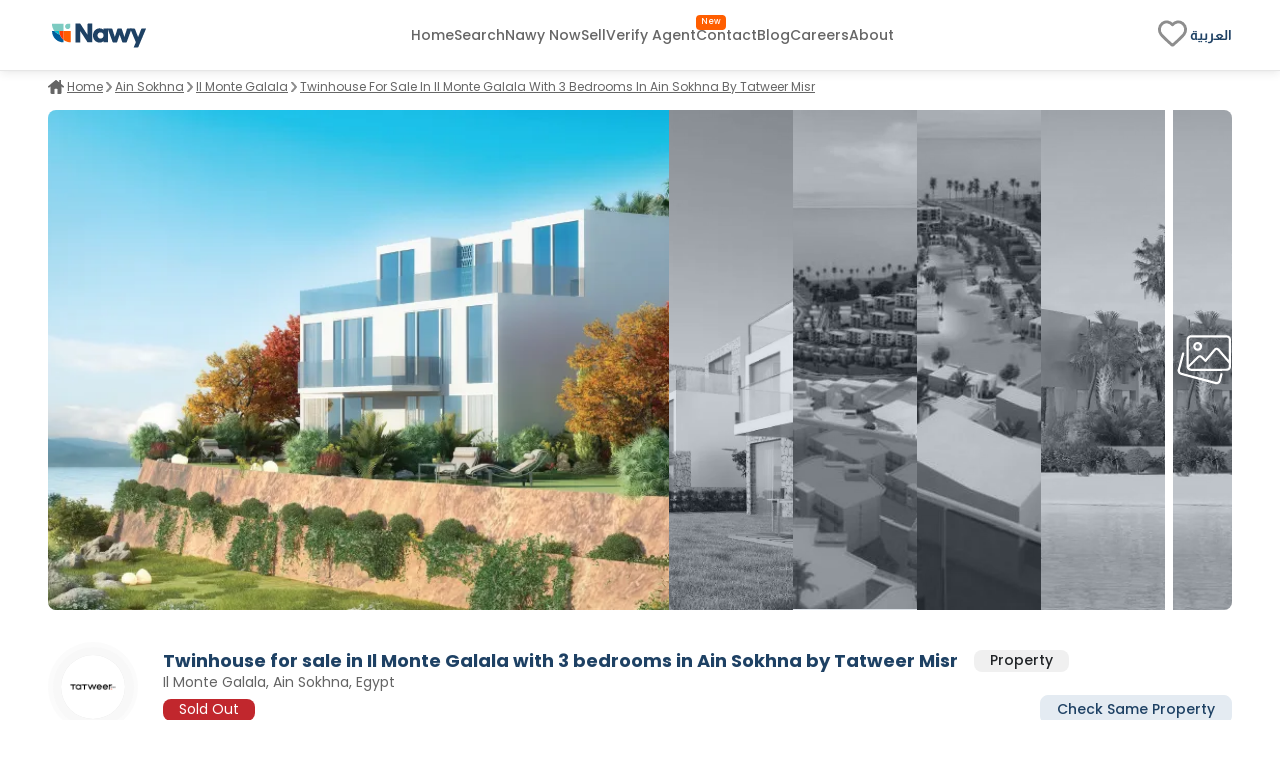

--- FILE ---
content_type: text/html; charset=utf-8
request_url: https://www.nawy.com/compound/90-il-monte-galala/property/23471-il-monte-galala-ain-sokhna-tatweer-misr-twinhouse-3-bedrooms-180m-for-sale
body_size: 43690
content:
<!DOCTYPE html><html lang="en"><head><meta charSet="utf-8" data-next-head=""/><title data-next-head="">Twinhouse for sale in Il Monte Galala, Ain Sokhna  23471</title><meta name="title" content="Twinhouse for sale in Il Monte Galala, Ain Sokhna  23471" data-next-head=""/><meta name="description" content="Twinhouse for sale in Il Monte Galala, Ain Sokhna, Tatweer Misr, with a built-up area of 180 m², 3 bedrooms, 4 bathrooms, finished, 23471." data-next-head=""/><meta name="viewport" content="width=device-width, initial-scale=1" data-next-head=""/><meta name="google-site-verification" content="vFMcUb9kmXPw2BzB42fkSUPumjND8ErdU7DP-UBHKNU" data-next-head=""/><meta property="fb:app_id" content="1964171580505460" data-next-head=""/><meta property="cf_country" content="{{ $CfCountry }}" data-next-head=""/><meta http-equiv="X-UA-Compatible" content="IE=edge" data-next-head=""/><meta name="base_url" content="/" data-next-head=""/><link rel="shortcut icon" type="image/x-icon" href="/favicon.ico" data-next-head=""/><link rel="manifest" href="/manifest.json" data-next-head=""/><link rel="icon" type="image/x-icon" href="/favicon.ico" data-next-head=""/><link rel="apple-touch-icon" href="/favicon.ico" data-next-head=""/><meta property="og:type" content="website" data-next-head=""/><meta property="og:title" content="Twinhouse for sale in Il Monte Galala, Ain Sokhna  23471" data-next-head=""/><meta property="og:description" content="Twinhouse for sale in Il Monte Galala, Ain Sokhna, Tatweer Misr, with a built-up area of 180 m², 3 bedrooms, 4 bathrooms, finished, 23471." data-next-head=""/><meta property="og:url" content="https://www.nawy.com/compound/90-il-monte-galala/property/23471-il-monte-galala-ain-sokhna-tatweer-misr-twinhouse-3-bedrooms-180m-for-sale" data-next-head=""/><meta property="og:image" content="https://nawy.com/assets/images/common/favicon.webp" data-next-head=""/><meta property="twitter:card" content="summary_large_image" data-next-head=""/><meta property="twitter:url" content="https://www.nawy.com/compound/90-il-monte-galala/property/23471-il-monte-galala-ain-sokhna-tatweer-misr-twinhouse-3-bedrooms-180m-for-sale" data-next-head=""/><meta property="twitter:title" content="Twinhouse for sale in Il Monte Galala, Ain Sokhna  23471" data-next-head=""/><meta property="twitter:description" content="Twinhouse for sale in Il Monte Galala, Ain Sokhna, Tatweer Misr, with a built-up area of 180 m², 3 bedrooms, 4 bathrooms, finished, 23471." data-next-head=""/><meta property="twitter:image" content="https://nawy.com/assets/images/common/favicon.webp" data-next-head=""/><link rel="canonical" href="https://www.nawy.com/compound/undefined/property/23471-il-monte-galala-ain-sokhna-tatweer-misr-twinhouse-3-bedrooms-180m-for-sale" data-next-head=""/><link rel="alternate" hrefLang="en" href="https://www.nawy.com/compound/undefined/property/23471-il-monte-galala-ain-sokhna-tatweer-misr-twinhouse-3-bedrooms-180m-for-sale" data-next-head=""/><link rel="alternate" hrefLang="ar" href="https://www.nawy.com/ar/compound/undefined/property/23471-%D8%A7%D9%84%D9%85%D9%88%D9%86%D8%AA-%D8%A7%D9%84%D8%AC%D9%84%D8%A7%D9%84%D8%A9-%D8%A7%D9%84%D8%B9%D9%8A%D9%86-%D8%A7%D9%84%D8%B3%D8%AE%D9%86%D8%A9-%D8%AA%D8%B7%D9%88%D9%8A%D8%B1-%D9%85%D8%B5%D8%B1-%D8%AA%D9%88%D9%8A%D9%86-%D9%87%D8%A7%D9%88%D8%B3-%D9%A3-%D8%BA%D8%B1%D9%81-%D9%A1%D9%A8%D9%A0%D9%85-%D9%84%D9%84%D8%A8%D9%8A%D8%B9" data-next-head=""/><link rel="preload" href="/assets/fonts/Poppins/Poppins-Bold.woff2" as="font" crossorigin="anonymous" type="font/woff2" data-next-head=""/><link rel="preload" href="/assets/fonts/Poppins/Poppins-Medium.woff2" as="font" crossorigin="anonymous" type="font/woff2" data-next-head=""/><link rel="preload" href="/assets/fonts/Poppins/Poppins-Regular.woff2" as="font" crossorigin="anonymous" type="font/woff2" data-next-head=""/><link rel="preload" href="/assets/fonts/Poppins/Poppins-Light.woff2" as="font" crossorigin="anonymous" type="font/woff2" data-next-head=""/><link rel="preconnect" href="https://webapi.nawy.com" data-next-head=""/><link rel="preconnect" href="https://listing-api.nawy.com" data-next-head=""/><meta name="robots" content="noindex,nofollow" data-next-head=""/><script id="schema-0" type="application/ld+json" data-nscript="beforeInteractive">{"@context":"http://schema.org","@type":"Residence","name":"","address":{"@type":"PostalAddress","addressLocality":"Egypt"},"description":"<p>A 3 bedroom Twinhouse in Il Monte Galala by Tatweer Misr. The Twinhouse size is 180 m² with 4 bathrooms<p>with a garden of 65 m²</p><p>and a roof of 50 m²</p>.</p><p>This property will be ready for delivery finished by 2027-11-01.</p>"}</script><link rel="preload" href="/_next/static/css/c3e1eb2c2a631a54.css" as="style"/><link rel="stylesheet" href="/_next/static/css/c3e1eb2c2a631a54.css" data-n-g=""/><noscript data-n-css=""></noscript><script defer="" nomodule="" src="/_next/static/chunks/polyfills-42372ed130431b0a.js"></script><script defer="" src="/_next/static/chunks/172-37ba9e1ccfa67de8.js"></script><script defer="" src="/_next/static/chunks/1277-2d6c51a4054d3737.js"></script><script defer="" src="/_next/static/chunks/2429-1ca56777f359182e.js"></script><script defer="" src="/_next/static/chunks/9853-2de7333050c5b9a8.js"></script><script defer="" src="/_next/static/chunks/74-2e2c8446f47a50f7.js"></script><script defer="" src="/_next/static/chunks/8951-b4e3e95158f6f9e5.js"></script><script defer="" src="/_next/static/chunks/1786-0e641818c72f1d80.js"></script><script defer="" src="/_next/static/chunks/5622-488ae3df539e33e7.js"></script><script defer="" src="/_next/static/chunks/5576-9cb78936e3de7c44.js"></script><script defer="" src="/_next/static/chunks/3570.96329c3ba740dadc.js"></script><script defer="" src="/_next/static/chunks/5599.858470ee3750079d.js"></script><script defer="" src="/_next/static/chunks/2560.99813216a5ed997c.js"></script><script defer="" src="/_next/static/chunks/5266.3035d90cc2aa8e70.js"></script><script defer="" src="/_next/static/chunks/481.39ed8b5f5312292a.js"></script><script defer="" src="/_next/static/chunks/9854.06e45840a16f1856.js"></script><script src="/_next/static/chunks/webpack-cdd4f4f7064a2b08.js" defer=""></script><script src="/_next/static/chunks/framework-6c17f08e07d1abc4.js" defer=""></script><script src="/_next/static/chunks/main-f7113dab53df8af3.js" defer=""></script><script src="/_next/static/chunks/pages/_app-15e47e5a4d208c15.js" defer=""></script><script src="/_next/static/chunks/pages/%5Bdevice%5D/compound/%5Bcompound_slug%5D/property/%5Bproperty_slug%5D-f9825a40ed5e9b5a.js" defer=""></script><script src="/_next/static/8YTJJdzmj83AFjO42M9HV/_buildManifest.js" defer=""></script><script src="/_next/static/8YTJJdzmj83AFjO42M9HV/_ssgManifest.js" defer=""></script><style data-styled="" data-styled-version="6.1.19">.fUgzsi{position:relative;}/*!sc*/
@keyframes fadeIn{from{opacity:0;}to{opacity:1;}}/*!sc*/
data-styled.g2[id="sc-a8a5fdb6-0"]{content:"fUgzsi,"}/*!sc*/
.cJlNzf{top:0;border-radius:16px;left:0;width:100%;height:100%;background-color:#dcdcdc;animation:pulse 1.5s infinite;overflow:hidden;opacity:0;}/*!sc*/
@keyframes pulse{0%{background-color:#dcdcdc;opacity:1;transform:scale(1);transform-origin:center;}50%{background-color:#ececec;opacity:1;transform-origin:center;}100%{background-color:#dcdcdc;opacity:1;transform:scale(1);transform-origin:center;}}/*!sc*/
data-styled.g3[id="sc-a8a5fdb6-1"]{content:"cJlNzf,"}/*!sc*/
.kvKZtv button{display:flex;justify-content:center;align-items:center;font-family:materialRegular;border-radius:8px;height:35px;border:1px solid #1E4164;background-color:transparent;font-size:14px;padding:8px auto;color:#1E4164;transition:all 0.2s ease-out;cursor:pointer;}/*!sc*/
.kvKZtv button.map-text{position:relative;}/*!sc*/
.kvKZtv button.map-text::after{content:"New";position:absolute;top:10px;display:flex;justify-content:center;align-items:center;right:unset;left:4px;color:#FFFFFF;background-color:#FF5E00;width:26px;height:12px;border-radius:100px;color:#fff;text-align:center;font-family:materialRegular;font-size:8px;text-transform:capitalize;}/*!sc*/
.kvKZtv button .btn-text{display:flex;flex-direction:column;align-items:baseline;}/*!sc*/
.kvKZtv button .btn-text .sub-text{font-size:8px;}/*!sc*/
.kvKZtv button svg path{min-width:27px;height:auto;transition:all 0.2s ease-out;fill:#1E4164;}/*!sc*/
.kvKZtv button span{margin:0px 5px;}/*!sc*/
data-styled.g6[id="sc-5dbb851d-0"]{content:"kvKZtv,"}/*!sc*/
.jAfILA{width:100%;height:1px;background:#e6e6e6;}/*!sc*/
.jAfILz{width:100%;height:2px;background:#e6e6e6;}/*!sc*/
data-styled.g24[id="sc-22860f62-0"]{content:"jAfILA,jAfILz,"}/*!sc*/
*{padding:0;margin:0;box-sizing:border-box;line-height:1.25;font-weight:normal;}/*!sc*/
#nprogress .bar{z-index:999999!important;}/*!sc*/
:root{--toastify-color-info:#015C9A;--toastify-font-family:materialRegular;--toastify-text-color-light:#1E4164;}/*!sc*/
body{font-family:materialRegular;font-size:16px;color:#1E4164;background-color:#ffffff;min-height:100vh;overflow-x:hidden!important;width:100%;}/*!sc*/
body .app-wrapper{min-height:calc(100vh - 150px);position:relative;}/*!sc*/
@media screen and (max-width:990px){body .app-wrapper{margin-top:60px;}body .app-wrapper.search-bar-included{margin-top:135px;}}/*!sc*/
body .overlay-screen{position:fixed;top:0px;left:0px;width:100%;height:100%;background-color:#212427;opacity:50%;z-index:9999;}/*!sc*/
.image-gallery{margin-top:0!important;z-index:99999999!important;}/*!sc*/
.container-fluid{width:calc(100% - 60px);max-width:1400px;margin:0 auto;}/*!sc*/
max-width:1540px;/*!sc*/
@media screen and (min-width:1600px){max-width:1540px;}/*!sc*/
@media screen and (min-width:320px) and (max-width:1365px){.container-fluid{width:100%;padding:0px 16px;}.max-width{width:100vw;margin-inline-start:calc(-50vw + 50%);}}/*!sc*/
@media screen and (min-width:1023px){.container-fluid{width:95%;margin:0 auto;}}/*!sc*/
@media screen and (min-width:1300px){.container-fluid{width:90%;max-width:1240px;margin:0 auto;}}/*!sc*/
@media screen and (min-width:1600px){.container-fluid{max-width:1360px;}}/*!sc*/
.headline-1{font-family:materialBold;font-size:20px;color:#1E4164;}/*!sc*/
.headline-2{font-family:materialBold;font-size:18px;color:#1E4164;}/*!sc*/
@media screen and (max-width:1023px){.headline-2{font-size:16px;}}/*!sc*/
.headline-3{font-family:materialBold;font-size:16px;color:#1E4164;text-transform:capitalize;}/*!sc*/
.text-1{font-family:materialRegular;font-size:12px;color:#666666;}/*!sc*/
.text-2{font-family:materialRegular;font-size:14px;color:#666666;}/*!sc*/
.text-3{font-family:materialMedium;font-size:16px;color:#212427;}/*!sc*/
ul{list-style:none;margin:0;padding:0;}/*!sc*/
a,a:hover,a:focus,a:active,a.active{text-decoration:none;color:unset;}/*!sc*/
button:not(:disabled){cursor:pointer;}/*!sc*/
.headline-title{color:#1E4164!important;font-size:24px!important;text-transform:capitalize;margin-bottom:8px;font-family:materialBold;}/*!sc*/
@media screen and (max-width:1365px){.headline-title{font-size:16px!important;}}/*!sc*/
.entity-title{margin-bottom:8px;font-size:22px!important;font-family:materialBold;}/*!sc*/
@media screen and (max-width:1365px){.entity-title{font-size:16px!important;}}/*!sc*/
.headline-subtitle{font-size:16px;color:#212427;font-family:materialRegular;}/*!sc*/
@media screen and (max-width:1365px){.headline-subtitle{font-size:14px;}}/*!sc*/
.hide-scrollbar{-ms-overflow-style:none;scrollbar-width:none;}/*!sc*/
.hide-scrollbar ::-webkit-scrollbar{display:none;}/*!sc*/
.lower-z-index{z-index:-1!important;}/*!sc*/
.hide{opacity:0;}/*!sc*/
.react-modal-sheet-header{height:20px!important;}/*!sc*/
.toolbar{position:fixed;bottom:3%;width:100vw;z-index:999999;display:flex;pointer-events:none;}/*!sc*/
@media screen and (max-width:990px){.toolbar{flex-direction:column;padding:0 15px;min-height:110px;gap:8px;}}/*!sc*/
.fslightbox-container{background:rgba(0,0,0,0.8);box-shadow:0px 0px 16px rgba(0,0,0,0.15);}/*!sc*/
.fslightbox-container .fslightbox-toolbar{background:transparent;inset-inline-end:0;inset-inline-start:auto;}/*!sc*/
.fslightbox-container .fslightbox-toolbar .fslightbox-toolbar-button:first-child{pointer-events:none;display:none;}/*!sc*/
.fslightbox-container .fslightbox-slide-number-container{font-family:materialMedium;}/*!sc*/
.fslightbox-container .fslightbox-slide-btn{background:rgba(0,0,0,0.8);}/*!sc*/
.fslightbox-container img{width:100%!important;object-fit:contain;}/*!sc*/
.fslightbox-container .fslightbox-toolbar-button:nth-child(4){display:none;}/*!sc*/
.fslightbox-container .fslightbox-toolbar-button:nth-child(5){display:none;}/*!sc*/
.mapboxgl-ctrl-group{display:flex;flex-direction:column;gap:8px;}/*!sc*/
.mapboxgl-map .mapboxgl-popup-content{font-size:16px;text-align:center;color:#767676;background:#f2f2f2;border-radius:16px;max-width:200px;margin:0 auto;padding:8px;}/*!sc*/
.mapboxgl-ctrl-logo{display:none!important;}/*!sc*/
.mapboxgl-control-container{position:absolute;inset-inline-end:20px;bottom:50px;}/*!sc*/
.mapboxgl-ctrl-attrib-inner{display:none;}/*!sc*/
.toaster-container{bottom:0%!important;z-index:9999999999999!important;border-radius:8px!important;}/*!sc*/
img{aspect-ratio:16/9!important;}/*!sc*/
input,textarea{font-size:16px!important;}/*!sc*/
input ::placeholder,textarea ::placeholder{color:#666666!important;}/*!sc*/
.prevent-select{-webkit-user-select:none;-ms-user-select:none;user-select:none;}/*!sc*/
.unique-id{width:fit-content;font-size:6px;visibility:hidden;height:1px;}/*!sc*/
.quickfilter-bottom-sheet .filter-header .filter-title{margin:8px 0;font-size:21px;font-family:materialBold;color:#1A2028;}/*!sc*/
.quickfilter-bottom-sheet .checkbox-filter-options .input-container{padding:8px 0;}/*!sc*/
.quickfilter-bottom-sheet .checkbox-filter-options .input-container:not(:last-child){border-bottom:1px solid #D3DBE685;}/*!sc*/
.neighboring-toaster{border-radius:360px!important;width:max-content!important;padding:8px!important;min-height:unset!important;display:flex;z-index:999999999999!important;}/*!sc*/
.neighboring-toaster button{display:none;}/*!sc*/
.neighboring-toaster .toast-body{margin:0!important;padding:4px!important;font-size:14px!important;font-family:materialRegular;}/*!sc*/
@media screen and (max-width:990px){.neighboring-toaster{max-width:90vw!important;}.neighboring-toaster .toast-body{font-size:14px!important;font-family:materialRegular!important;text-align:center;}}/*!sc*/
::-webkit-scrollbar{width:10px;background-color:transparent;}/*!sc*/
::-webkit-scrollbar-thumb{background-color:#c1c1c1;border-radius:8px;border:3px solid transparent;}/*!sc*/
::-webkit-scrollbar-corner{background-color:#f0f0f0;}/*!sc*/
::-webkit-scrollbar-thumb:hover{background-color:#a8a8a8;}/*!sc*/
data-styled.g27[id="sc-global-eKyZMg1"]{content:"sc-global-eKyZMg1,"}/*!sc*/
.iqbLKa{display:flex;flex-wrap:nowrap;align-items:center;overflow-x:auto;margin:32px 0 8px 0;-ms-overflow-style:none;scrollbar-width:none;}/*!sc*/
.iqbLKa div{display:flex;align-items:center;}/*!sc*/
.iqbLKa div a{font-family:materialRegular;font-size:14px;text-decoration-line:underline;text-transform:capitalize;color:#666666;cursor:pointer;white-space:nowrap;padding:0px 5px;}/*!sc*/
.iqbLKa ::-webkit-scrollbar{display:none;}/*!sc*/
@media screen and (max-width:1365px){.iqbLKa{margin:8px 0 16px;}.iqbLKa div a{color:#666666;cursor:pointer;padding:0px 3px;font-size:12px;}}/*!sc*/
data-styled.g28[id="sc-e19f10f2-0"]{content:"iqbLKa,"}/*!sc*/
.idyYbL{display:flex;flex-direction:column;}/*!sc*/
.idyYbL .download-btns{display:flex;flex-direction:row;gap:8px;align-items:center;justify-content:center;}/*!sc*/
.idyYbL .download-btns a{width:auto;height:100%;height:38px;}/*!sc*/
.idyYbL .download-btns a svg{width:auto;height:100%;}/*!sc*/
.idyYbL .download-btns a svg path{fill:#666666;}/*!sc*/
data-styled.g36[id="sc-e053e6a2-0"]{content:"idyYbL,"}/*!sc*/
.bRKPax{width:100vw;background-color:#FFFFFF;border-top:1px solid #e6e6e6;margin-top:60px;}/*!sc*/
data-styled.g37[id="sc-b14d7b90-0"]{content:"bRKPax,"}/*!sc*/
.jIluTe{margin:auto;height:auto;padding:30px 0px;display:flex;flex-direction:column;align-items:flex-start;gap:8px;}/*!sc*/
data-styled.g38[id="sc-b14d7b90-1"]{content:"jIluTe,"}/*!sc*/
.gsjiBy{padding:0px 0px 16px;width:100%;height:auto;display:flex;justify-content:space-between;gap:50px;}/*!sc*/
data-styled.g39[id="sc-b14d7b90-2"]{content:"gsjiBy,"}/*!sc*/
.hmpSPm{display:flex;flex-direction:column;gap:8px;width:100%;}/*!sc*/
.hmpSPm .socailMediaTitle{display:flex;justify-content:space-between;color:#666666;font-family:materialRegular;font-size:14px;}/*!sc*/
.hmpSPm .socialIconsWrapper{display:flex;justify-content:space-between;align-items:center;}/*!sc*/
.hmpSPm .socialIconsWrapper .socialIcons{align-items:center;display:flex;gap:6px;}/*!sc*/
.hmpSPm .socialIconsWrapper .socialIcons span{width:29.2px;height:29.2px;border-radius:50%;background:#1E4164;}/*!sc*/
.hmpSPm .socialIconsWrapper .socialApps{display:flex;gap:3px;}/*!sc*/
.hmpSPm .footerEndSection{display:flex;justify-content:space-between;color:#212427;font-family:materialMedium;font-size:14px;margin-top:8px;}/*!sc*/
.hmpSPm .footerEndSection .footerEndContent{display:flex;gap:8px;font-family:materialMedium;font-size:14px;color:#666666;cursor:pointer;padding-right:28px;}/*!sc*/
.hmpSPm .footerEndSection .footerEndContent a:hover{color:#FF5E00;}/*!sc*/
.hmpSPm .footerEndSection .footerEndContent .nawyNow{position:relative;}/*!sc*/
.hmpSPm .footerEndSection .footerEndContent .nawyNow ::after{content:'New';position:absolute;top:-12px;right:-28px;left:unset;background-color:#FF5E00;font-size:8px;padding:2px 5px;color:#FFFFFF;border-radius:8px;font-family:materialRegular;}/*!sc*/
data-styled.g40[id="sc-b14d7b90-3"]{content:"hmpSPm,"}/*!sc*/
.gnsDKL{flex:1;display:flex;flex-wrap:nowrap;overflow-x:hidden;white-space:wrap;flex-direction:column;overflow-y:hidden;gap:8px;}/*!sc*/
.gnsDKL span,.gnsDKL h4{padding:8px 0px;font-family:materialBold;font-size:14px;color:#1E4164;}/*!sc*/
.gnsDKL .linksMore{font-family:materialRegular;font-size:14px;color:#015c9a;cursor:pointer;text-decoration-line:underline;}/*!sc*/
.gnsDKL .footerTitleItem{white-space:nowrap;overflow:hidden;text-overflow:ellipsis;color:#666666;font-family:materialRegular;font-size:14px;transition:all 0.4s ease;}/*!sc*/
.gnsDKL .footerTitleItem:hover{color:#1E4164;cursor:pointer;}/*!sc*/
data-styled.g43[id="sc-de0a8e6c-0"]{content:"gnsDKL,"}/*!sc*/
.nWPim .modal-header{justify-content:center!important;}/*!sc*/
.nWPim .popup-content{display:flex;flex-direction:column;align-items:center;gap:16px;margin-top:5px;padding:0px 24px;}/*!sc*/
.nWPim .popup-content p{font-size:14px;font-family:materialRegular;color:#4b535f;text-align:center;}/*!sc*/
.nWPim .popup-content button{width:100%;border-radius:8px;height:44px;font-size:13px;font-family:materialSemiBold;padding:0 16px;}/*!sc*/
.nWPim .popup-content button.get-app{background-color:#015c9a;border:none;color:#f9fafb;}/*!sc*/
.nWPim .popup-content button.skip{height:fit-content;background-color:transparent;border:none;color:#4b535f;text-decoration:underline;}/*!sc*/
data-styled.g47[id="sc-57d99a2f-0"]{content:"nWPim,"}/*!sc*/
.eWSvQB{width:100vw;background-color:#FFFFFF;position:sticky;top:0;z-index:99999999;border-bottom:1px solid #e6e6e6;box-shadow:0px 0px 4px 0px rgba(0,0,0,0.04),0px 4px 8px 0px rgba(0,0,0,0.06);}/*!sc*/
data-styled.g69[id="sc-7bd72178-1"]{content:"eWSvQB,"}/*!sc*/
.hbpsIl{height:70px;margin:auto;background-color:#FFFFFF;border-bottom:#E6E6E6;display:flex;justify-content:space-between;align-items:center;}/*!sc*/
.hbpsIl .logo{display:flex;vertical-align:middle;line-height:normal;}/*!sc*/
.hbpsIl .logo img{min-width:90px;min-height:23px;}/*!sc*/
.hbpsIl .icons-wrapper{display:flex;gap:5px;align-items:flex-start;}/*!sc*/
.hbpsIl .icons-wrapper img{cursor:pointer;}/*!sc*/
data-styled.g70[id="sc-7bd72178-2"]{content:"hbpsIl,"}/*!sc*/
.cbmfIo{height:100%;display:flex;align-items:center;gap:28px;}/*!sc*/
.cbmfIo a,.cbmfIo button{align-self:center;display:flex;align-items:center;font-size:14px;font-family:materialMedium;color:#666666;transition:all 0.3s ease-in-out;cursor:pointer;background-color:transparent;border:none;}/*!sc*/
.cbmfIo a:hover,.cbmfIo button:hover{color:#1E4164!important;}/*!sc*/
.cbmfIo .focus{color:#212427;}/*!sc*/
.cbmfIo .verify-agent{position:relative;white-space:nowrap;}/*!sc*/
.cbmfIo .verify-agent::after{content:"New";position:absolute;top:-12px;inset-inline-end:-20px;font-size:calc(12px - 4px);font-family:materialMedium;color:#FFFFFF;background-color:#FF5E00;padding:2.5px 5px;border-radius:4px;}/*!sc*/
data-styled.g71[id="sc-7bd72178-3"]{content:"cbmfIo,"}/*!sc*/
.eKlHXy{height:100%;display:flex;align-items:center;gap:25px;}/*!sc*/
.eKlHXy ul{display:flex;gap:16px;}/*!sc*/
.eKlHXy ul li,.eKlHXy ul .language-icon{display:flex;align-items:center;font-size:14px;font-family:materialMedium;color:#1E4164;text-transform:capitalize;cursor:pointer;cursor:pointer;}/*!sc*/
.eKlHXy ul li:hover,.eKlHXy ul .language-icon:hover{color:#FF5E00;}/*!sc*/
.eKlHXy ul .fav-icon svg{width:35px;height:auto;}/*!sc*/
data-styled.g73[id="sc-7bd72178-5"]{content:"eKlHXy,"}/*!sc*/
.boozUZ{width:100%;height:100%;border-radius:50%;display:flex;align-items:center;justify-content:center;background:#f0f0f04b;}/*!sc*/
.boozUZ .logo-wrapper{width:90%;height:90%;background:#f0f0f04b;border-radius:50%;display:flex;align-items:center;justify-content:center;}/*!sc*/
.boozUZ .logo-wrapper .img-wrapper{width:80%;height:80%;overflow:hidden;border-radius:50%;position:relative;}/*!sc*/
data-styled.g87[id="sc-cd7338a-0"]{content:"boozUZ,"}/*!sc*/
.eLJhWs{display:flex;flex-direction:column;padding:32px auto;}/*!sc*/
.eLJhWs .gallery-container{margin-bottom:16px;height:500px;}/*!sc*/
.eLJhWs .launch-logo{position:relative;border-radius:0px 0px 12px 12px;background:#002741;height:80px;width:100%;display:flex;justify-content:center;align-items:center;flex-direction:row;gap:8px;color:#fff;text-shadow:0px 0px 4px rgba(0,0,0,0.04),0px 4px 8px rgba(0,0,0,0.06);font-family:materialMedium;font-size:30px;text-transform:uppercase;}/*!sc*/
.eLJhWs .launch-logo .launch-text{color:#e0c294;font-family:materialSemiBold;font-size:40px;text-transform:uppercase;margin-bottom:6px;}/*!sc*/
.eLJhWs .propertyDetails{width:552px;}/*!sc*/
@media (max-width:1365px){.eLJhWs .propertyDetails{width:100%;padding:0px 16px;}}/*!sc*/
.eLJhWs .main-container{width:100%;height:auto;display:flex;flex-direction:column;gap:16px;}/*!sc*/
.eLJhWs .main-container >div:not(#entity-data){margin-top:32px;}/*!sc*/
.eLJhWs .main-container .entity-layout{justify-content:space-between;width:100%;display:flex;flex-direction:row;gap:64px;}/*!sc*/
.eLJhWs .main-container .details-side{width:calc(100% - 320px);flex:1;}/*!sc*/
.eLJhWs .main-container .details-side.full-width{width:100%;}/*!sc*/
.eLJhWs .main-container .details-side >div:not(#breadcrumbs){margin-top:32px;}/*!sc*/
.eLJhWs .main-container .banners-side{width:293px;height:auto;display:flex;flex-direction:column;margin-top:8px;}/*!sc*/
.eLJhWs .main-container .banners-side .form-container{width:100%;position:-webkit-sticky;position:sticky;top:160px;padding-top:50px;}/*!sc*/
.eLJhWs .main-container .banners-side .form-container .form{width:100%;}/*!sc*/
.eLJhWs .explore-sticky-bar{top:calc(0px + 68px)!important;}/*!sc*/
data-styled.g263[id="sc-17cc5f1a-0"]{content:"eLJhWs,"}/*!sc*/
.fVjTDA{overflow:hidden;transition:all 0.6s ease-out;position:relative;height:auto;}/*!sc*/
.fVjTDA.short-content{max-height:200px;}/*!sc*/
.fVjTDA.full-content{height:px;}/*!sc*/
.fVjTDA .btn-container{position:absolute;bottom:0;width:100%;padding-top:8px;background:rgb(255,255,255);background:linear-gradient( 0deg,rgba(255,255,255,1) 70%,rgba(255,255,255,0.4150910364145658) 100% );display:flex;}/*!sc*/
.fVjTDA .btn-container button{font-size:14px;border:1px solid #E6E6E6;background-color:transparent;height:40px;color:#1E4164;font-family:materialMedium;cursor:pointer;padding:6px 12px;border-radius:8px;align-self:flex-end;display:flex;align-items:center;justify-content:center;transition:all 0.2s ease-out;}/*!sc*/
@media (hover:hover) and (pointer:fine){.fVjTDA .btn-container button :hover{border:1px solid #165688;}}/*!sc*/
data-styled.g486[id="sc-e70436c7-0"]{content:"fVjTDA,"}/*!sc*/
.ehDscp{width:100%;height:100%;overflow:hidden;display:flex;border-radius:8px;}/*!sc*/
.ehDscp .image-overlay{width:100%;height:100%;position:absolute;top:0;background-color:rgba(30,65,100,0.15);z-index:11;}/*!sc*/
.ehDscp .imageContainer{width:95%;height:100%;display:flex;overflow:hidden;display:flex;gap:0px 8px;}/*!sc*/
.ehDscp .imageContainer .image-container{position:relative;transition:all 0.5s ease-in-out;width:20%;height:100%;float:left;overflow:hidden;overflow:hidden;cursor:pointer;}/*!sc*/
.ehDscp .imageContainer .image-container img{filter:grayscale(100%)!important;}/*!sc*/
.ehDscp .imageContainer .full-width-animation{width:100%;}/*!sc*/
.ehDscp .imageContainer .full-width-animation .image-overlay{background:unset!important;}/*!sc*/
.ehDscp .imageContainer .full-width-animation img{filter:inherit!important;}/*!sc*/
@keyframes full-width{0%{width:20%;}100%{width:100%;}}/*!sc*/
.ehDscp .fixedImage{width:5%;height:100%;position:relative;cursor:pointer;display:flex;justify-content:center;align-items:center;margin-inline-start:8px;}/*!sc*/
.ehDscp .fixedImage img{filter:grayscale(100%)!important;}/*!sc*/
.ehDscp .fixedImage .gallery{z-index:15;}/*!sc*/
data-styled.g592[id="sc-81271aff-0"]{content:"ehDscp,"}/*!sc*/
.cHODyv{width:100%;background-color:#ffffff;position:sticky;top:70px;padding-top:16px;z-index:11;}/*!sc*/
.cHODyv .data-container{width:100%;display:flex;flex-direction:row;align-items:center;margin-bottom:20px;}/*!sc*/
.cHODyv .data-container .logo-container{margin-inline-end:25px;width:90px;height:90px;}/*!sc*/
@media (hover:hover) and (pointer:fine){.cHODyv .data-container .logo-container .logo-wrapper:hover{background:#e6e6e6;}}/*!sc*/
.cHODyv .properties-availability{font-size:14px;color:#212427;padding-bottom:4px;}/*!sc*/
.cHODyv .action-btns-area{height:90px;display:flex;flex-direction:column;margin-inline-start:auto;justify-content:flex-end;min-width:250px;}/*!sc*/
.cHODyv .action-btns-area>div{margin-top:auto;}/*!sc*/
.cHODyv .action-btns-area>div a{margin-inline-start:auto;}/*!sc*/
data-styled.g595[id="sc-ef53fdb0-0"]{content:"cHODyv,"}/*!sc*/
.lfTRdA{display:flex;flex-direction:column;flex:1;}/*!sc*/
.lfTRdA .entity-name{width:100%;display:flex;flex-direction:row;margin-bottom:2.5px;}/*!sc*/
.lfTRdA .entity-name h2{display:flex;align-items:center;font-size:20px;text-transform:capitalize;}/*!sc*/
.lfTRdA .entity-name span{color:#212427;margin-inline-start:16px;border-radius:8px;padding:0 16px;font-family:materialMedium;background-color:#f0f0f0;display:flex;align-items:center;justify-content:center;max-height:30px;}/*!sc*/
.lfTRdA .entity-location{display:flex;flex-direction:row;margin-bottom:4px;align-items:center;}/*!sc*/
.lfTRdA .entity-location span{color:#646464;}/*!sc*/
.lfTRdA .lower-section{width:100%;display:flex;flex-direction:row;align-items:center;justify-content:space-between;}/*!sc*/
.lfTRdA .lower-section .property-price-section .price-start{font-size:10px;font-family:materialRegular;color:#b6b6b6;}/*!sc*/
.lfTRdA .lower-section .property-price-section .property-price-details{margin-top:-2px;display:flex;flex-direction:row;align-items:baseline;gap:8px;}/*!sc*/
.lfTRdA .lower-section .property-price-section .property-price-details .price-data{margin-inline-end:5px;display:flex;gap:4px;flex-direction:row;align-items:center;}/*!sc*/
.lfTRdA .lower-section .property-price-section .property-price-details .price-data p{color:#212427;}/*!sc*/
.lfTRdA .lower-section .property-price-section .property-price-details .price-data h2{color:#212427;}/*!sc*/
.lfTRdA .lower-section .property-price-section .property-price-details .price-data h3{color:#212427;font-size:24px;}/*!sc*/
.lfTRdA .lower-section .property-price-section .property-price-details .price-data.max-price{padding-inline-start:8px;}/*!sc*/
.lfTRdA .lower-section .property-price-section .property-price-details .price-data.max-price h3{font-family:materialRegular;color:#666666;font-size:14px;margin-inline-start:8px;}/*!sc*/
.lfTRdA .lower-section .price-section{display:flex;gap:8px;}/*!sc*/
.lfTRdA .lower-section .price-section p.price{color:#212427;font-size:21px;font-family:materialBold;line-height:150%;}/*!sc*/
.lfTRdA .lower-section .price-section p.currency{color:#697586;font-family:materialMedium;font-size:11px;}/*!sc*/
.lfTRdA .lower-section .price-section .price-container{width:294px;display:flex;flex-direction:column;height:100%;}/*!sc*/
.lfTRdA .lower-section .price-section .price-container p.price-type{font-size:17px;font-family:materialMedium;color:#697586;line-height:150%;}/*!sc*/
.lfTRdA .lower-section .price-section .price-container .price-details{display:flex;align-items:center;gap:8px;}/*!sc*/
.lfTRdA .lower-section .price-section .price-container .price-details p.price{color:#212427;font-size:21px;font-family:materialBold;line-height:150%;}/*!sc*/
.lfTRdA .lower-section .price-section .price-container .price-details p.currency{color:#697586;font-family:materialMedium;font-size:11px;}/*!sc*/
.lfTRdA .lower-section .price-section .separator{height:auto;width:1px;background-color:#d1d4d9;}/*!sc*/
.lfTRdA .lower-section .action-btns{margin-inline-start:auto;}/*!sc*/
.lfTRdA .lower-section .check-property{margin-inline-start:auto;padding:5px 16px;background:#E4EBF2;border-radius:8px;border:solid 1px #E4EBF2;cursor:pointer;font-size:14px;color:#1E4164;font-family:materialMedium;}/*!sc*/
.lfTRdA .lower-section .check-property:hover{background-color:#1E4164;color:#FFFFFF;}/*!sc*/
.lfTRdA .filter-note{width:490px;margin-top:8px;}/*!sc*/
data-styled.g596[id="sc-ef53fdb0-1"]{content:"lfTRdA,"}/*!sc*/
.fWCRkD{padding:2.5px 16px;background:#c1272d;border-radius:8px;font-size:14px;color:#FFFFFF;}/*!sc*/
data-styled.g598[id="sc-ef53fdb0-3"]{content:"fWCRkD,"}/*!sc*/
.bfaAYI{display:flex;flex-direction:column;align-items:center;justify-content:center;width:100%;max-width:132px;min-width:100px;height:80px;border:1px solid #e4ebf2;border-radius:8px;cursor:pointer;transition:all 0.2s ease-out;position:relative;gap:6px;padding:10.959px 13.151px;border:0.548px solid var(--Secondary-Blue-blue-50,#e6eff5);background:#f7f9fd;box-shadow:0 0 4.384px 1.096px rgba(184,184,184,0.2);}/*!sc*/
@media (max-width:990px){.bfaAYI{gap:16px;flex:1;max-width:unset;}.bfaAYI svg{width:28px;height:28px;min-width:28px;min-height:28px;}}/*!sc*/
.bfaAYI span{font-size:16px;color:#212427;font-family:materialMedium;white-space:nowrap;}/*!sc*/
@media (max-width:990px){.bfaAYI span{font-size:14px;}}/*!sc*/
.bfaAYI span.new-text{position:relative;}/*!sc*/
.bfaAYI span.new-text::after{content:"New";position:absolute;top:-55px;display:flex;justify-content:center;align-items:center;right:-20px;color:#FFFFFF;background-color:#FF5E00;width:38px;height:18px;border-radius:175px;color:#fff;text-align:center;font-family:materialLight;font-size:12px;text-transform:capitalize;}/*!sc*/
@media (hover:hover) and (pointer:fine){.bfaAYI:hover{border:1px solid #1E4164;}}/*!sc*/
data-styled.g599[id="sc-32ba891c-0"]{content:"bfaAYI,"}/*!sc*/
.hAJWlH .head{display:flex;justify-content:space-between;align-items:center;}/*!sc*/
.hAJWlH .head a{font-family:materialRegular;font-size:16px;color:#FF5E00;text-decoration:underline;}/*!sc*/
.hAJWlH .description{font-family:materialRegular;}/*!sc*/
.hAJWlH .description p,.hAJWlH .description strong,.hAJWlH .description span,.hAJWlH .description li,.hAJWlH .description div{color:#212427!important;}/*!sc*/
.hAJWlH .description p{margin-bottom:4px;}/*!sc*/
.hAJWlH .description ul li{list-style:disc;list-style-position:inside;}/*!sc*/
.hAJWlH .description ol li{list-style-position:inside;position:relative;}/*!sc*/
.hAJWlH .description ol li span a{position:absolute;inset-inline-start:25px;}/*!sc*/
.hAJWlH .description strong{font-size:16px;font-family:materialBold;}/*!sc*/
data-styled.g600[id="sc-737a8f83-0"]{content:"hAJWlH,"}/*!sc*/
.cHQMDt h2.headline-3{margin-bottom:8px;display:block;}/*!sc*/
.cHQMDt li{padding:4px 0;}/*!sc*/
.cHQMDt li a{display:flex;align-items:center;gap:5px;margin-bottom:5px;}/*!sc*/
.cHQMDt li a h3{white-space:nowrap;overflow:hidden;text-overflow:ellipsis;margin-bottom:0;font-size:1em;}/*!sc*/
@media screen and (max-width:1365px){.cHQMDt li h2{font-size:14px!important;margin-bottom:5px;}}/*!sc*/
data-styled.g601[id="sc-772b0496-0"]{content:"cHQMDt,"}/*!sc*/
.btSRNb{display:flex;flex-direction:column;}/*!sc*/
.btSRNb .entities-container{display:flex;flex-direction:row;gap:16px;}/*!sc*/
data-styled.g648[id="sc-b205b759-0"]{content:"btSRNb,"}/*!sc*/
.iClBrg{display:flex;flex-direction:column;width:100%;height:100%;overflow:hidden;}/*!sc*/
.iClBrg .header{display:flex;align-items:center;width:100%;padding-bottom:8px;font-family:materialBold;font-size:20px;color:#1E4164;border:0.5px solid #212427;border-width:0px 0px 0.5px 0px;}/*!sc*/
.iClBrg .header div{width:calc(100% / 2);}/*!sc*/
.iClBrg .header div:last-child{font-size:20px;}/*!sc*/
.iClBrg .header div:last-child span{font-size:14px;color:#212427;font-family:materialRegular;}/*!sc*/
.iClBrg .rowData{width:100%;padding:8px 4px;display:flex;align-items:center;font-family:materialMedium;font-size:14px;color:#212427;border:0.5px solid #E6E6E6;border-width:0px 0px 0.5px 0px;text-transform:capitalize;}/*!sc*/
.iClBrg .rowData:nth-child(even){background-color:#f4f4f4;}/*!sc*/
.iClBrg .rowData div{width:calc(100% / 2);}/*!sc*/
.iClBrg .rowData .compound-link{display:flex;flex-direction:row;gap:8px;cursor:pointer;}/*!sc*/
.iClBrg .rowData .compound-link span{text-decoration:underline;color:#015c9a;white-space:nowrap;text-overflow:ellipsis;overflow:hidden;}/*!sc*/
.iClBrg .rowData .compound-link .arrow-icon{background:#d9d9d9;border-radius:50%;padding:5px;width:19px;height:19px;display:flex;align-items:center;justify-content:center;}/*!sc*/
data-styled.g652[id="sc-47cda270-0"]{content:"iClBrg,"}/*!sc*/
.fvLCEs{width:100%;margin-bottom:16px;}/*!sc*/
.fvLCEs .meeting-btn{width:100%;}/*!sc*/
.fvLCEs .meeting-btn button{height:45px;width:100%;font-family:materialMedium;border-radius:8px;}/*!sc*/
data-styled.g653[id="sc-fd0cee90-0"]{content:"fvLCEs,"}/*!sc*/
</style></head><body><div id="__next"><style>
    #nprogress {
      pointer-events: none;
    }
    #nprogress .bar {
      background: #1E4164;
      position: fixed;
      z-index: 9999;
      top: 0;
      left: 0;
      width: 100%;
      height: 3px;
    }
    #nprogress .peg {
      display: block;
      position: absolute;
      right: 0px;
      width: 100px;
      height: 100%;
      box-shadow: 0 0 10px #1E4164, 0 0 5px #1E4164;
      opacity: 1;
      -webkit-transform: rotate(3deg) translate(0px, -4px);
      -ms-transform: rotate(3deg) translate(0px, -4px);
      transform: rotate(3deg) translate(0px, -4px);
    }
    #nprogress .spinner {
      display: block;
      position: fixed;
      z-index: 1031;
      top: 15px;
      right: 15px;
    }
    #nprogress .spinner-icon {
      width: 18px;
      height: 18px;
      box-sizing: border-box;
      border: solid 2px transparent;
      border-top-color: #1E4164;
      border-left-color: #1E4164;
      border-radius: 50%;
      -webkit-animation: nprogresss-spinner 400ms linear infinite;
      animation: nprogress-spinner 400ms linear infinite;
    }
    .nprogress-custom-parent {
      overflow: hidden;
      position: relative;
    }
    .nprogress-custom-parent #nprogress .spinner,
    .nprogress-custom-parent #nprogress .bar {
      position: absolute;
    }
    @-webkit-keyframes nprogress-spinner {
      0% {
        -webkit-transform: rotate(0deg);
      }
      100% {
        -webkit-transform: rotate(360deg);
      }
    }
    @keyframes nprogress-spinner {
      0% {
        transform: rotate(0deg);
      }
      100% {
        transform: rotate(360deg);
      }
    }
  </style><div dir="ltr"><div class="toolbar"></div><div class="sc-57d99a2f-0 nWPim"><div></div></div><div id="header" data-test="desktop-navbar" class="sc-7bd72178-1 eWSvQB"><div class="sc-7bd72178-2 hbpsIl container-fluid"><div class="icons-wrapper"><a data-test="home-btn" class="logo" href="/"><img alt="Nawy" itemProp="image" loading="lazy" width="102" height="25" decoding="async" data-nimg="1" style="color:transparent" src="/assets/icons/common/nawy.svg"/></a></div><div class="sc-7bd72178-3 cbmfIo"><a data-test="home-btn" href="/"><span class="">Home</span></a><a data-test="search-btn" href="/search"><span class="">Search</span></a><a href="/nawy-now"><span class="">Nawy Now</span></a><a href="/sell-my-property"><span class="">Sell</span></a><button><span class="verify-agent">Verify Agent</span></button><a data-test="contact-btn" href="/contact"><span class="">Contact</span></a><a data-test="blog-btn" href="https://www.nawy.com/blog" target="_blank" rel="noreferrer"><span> <!-- -->Blog<!-- --> </span></a><a data-test="careers-btn" href="https://apply.workable.com/nawy-real-estate/" target="_blank" rel="noreferrer"><span class="careers"> <!-- -->Careers<!-- --> </span></a><a data-test="about-btn" href="/about-us"><span class="">About</span></a></div><div class="sc-7bd72178-5 eKlHXy"><ul><li><a data-test="fav-btn" class="fav-icon" aria-label="fav-link" href="/favorites"><svg viewBox="0 0 24 24" fill="transparent" stroke="#8E8E8E" xmlns="http://www.w3.org/2000/svg"><path fill-rule="evenodd" clip-rule="evenodd" d="M12 6.00019C10.2006 3.90317 7.19377 3.2551 4.93923 5.17534C2.68468 7.09558 2.36727 10.3061 4.13778 12.5772C5.60984 14.4654 10.0648 18.4479 11.5249 19.7369C11.6882 19.8811 11.7699 19.9532 11.8652 19.9815C11.9483 20.0062 12.0393 20.0062 12.1225 19.9815C12.2178 19.9532 12.2994 19.8811 12.4628 19.7369C13.9229 18.4479 18.3778 14.4654 19.8499 12.5772C21.6204 10.3061 21.3417 7.07538 19.0484 5.17534C16.7551 3.2753 13.7994 3.90317 12 6.00019Z" stroke="#8E8E8E" stroke-width="2" stroke-linecap="round" stroke-linejoin="round"></path></svg></a></li><div class="language-icon" data-test="switch-lang-btn"><span>العربية</span></div></ul></div></div></div><div class="app-wrapper"><div class="sc-17cc5f1a-0 eLJhWs container-fluid"><div id="breadcrumbs" class="sc-e19f10f2-0 iqbLKa"><div><img itemProp="image" alt="Root Icon" loading="lazy" width="16" height="14" decoding="async" data-nimg="1" class="sc-a8a5fdb6-0 fUgzsi" style="color:transparent;object-fit:cover" src="/assets/icons/common/home-icon.svg"/><a id="home-breadcrumb" href="/"><span>Home</span></a><meta content="1"/></div><div><img itemProp="image" alt="Arrow Icon" loading="lazy" width="6" height="10" decoding="async" data-nimg="1" class="sc-a8a5fdb6-0 fUgzsi arrow-icon" style="color:transparent;object-fit:cover" src="/assets/icons/common/breadcrumb-arrow.svg"/><a id="breadcrumb-2" href="/area/ain-sokhna"><span>Ain Sokhna</span></a><meta content="2"/></div><div><img itemProp="image" alt="Arrow Icon" loading="lazy" width="6" height="10" decoding="async" data-nimg="1" class="sc-a8a5fdb6-0 fUgzsi arrow-icon" style="color:transparent;object-fit:cover" src="/assets/icons/common/breadcrumb-arrow.svg"/><a id="breadcrumb-3" href="/compound/90-il-monte-galala"><span>Il Monte Galala</span></a><meta content="3"/></div><div><img itemProp="image" alt="Arrow Icon" loading="lazy" width="6" height="10" decoding="async" data-nimg="1" class="sc-a8a5fdb6-0 fUgzsi arrow-icon" style="color:transparent;object-fit:cover" src="/assets/icons/common/breadcrumb-arrow.svg"/><a id="breadcrumb-4" href="/compound/90-il-monte-galala/property/23471-il-monte-galala-ain-sokhna-tatweer-misr-twinhouse-3-bedrooms-180m-for-sale"><span>Twinhouse for sale in Il Monte Galala with 3 bedrooms in Ain Sokhna by Tatweer Misr</span></a><meta content="4"/></div></div><div class="gallery-container"><div class="sc-81271aff-0 ehDscp"><div class="imageContainer"><div class="image-container full-width-animation"><div class="sc-a8a5fdb6-1 cJlNzf"></div><img itemProp="image" alt=" for sale in Il Monte Galala in  of 0 m² with 0 bedrooms" loading="lazy" decoding="async" data-nimg="fill" class="sc-a8a5fdb6-0 fUgzsi" style="position:absolute;height:100%;width:100%;left:0;top:0;right:0;bottom:0;object-fit:cover;color:transparent" src="https://prod-images.cooingestate.com/processed/property_image/image/35411/default.webp"/><div class="image-overlay"></div></div><div class="image-container "><div class="sc-a8a5fdb6-1 cJlNzf"></div><img itemProp="image" alt=" for sale in Il Monte Galala in  of 0 m² with 0 bedrooms" loading="lazy" decoding="async" data-nimg="fill" class="sc-a8a5fdb6-0 fUgzsi" style="position:absolute;height:100%;width:100%;left:0;top:0;right:0;bottom:0;object-fit:cover;color:transparent" src="https://prod-images.cooingestate.com/processed/property_image/image/35412/default.webp"/><div class="image-overlay"></div></div><div class="image-container "><div class="sc-a8a5fdb6-1 cJlNzf"></div><img itemProp="image" alt=" for sale in Il Monte Galala in  of 0 m² with 0 bedrooms" loading="lazy" decoding="async" data-nimg="fill" class="sc-a8a5fdb6-0 fUgzsi" style="position:absolute;height:100%;width:100%;left:0;top:0;right:0;bottom:0;object-fit:cover;color:transparent" src="https://prod-images.cooingestate.com/processed/property_image/image/35413/default.webp"/><div class="image-overlay"></div></div><div class="image-container "><div class="sc-a8a5fdb6-1 cJlNzf"></div><img itemProp="image" alt=" for sale in Il Monte Galala in  of 0 m² with 0 bedrooms" loading="lazy" decoding="async" data-nimg="fill" class="sc-a8a5fdb6-0 fUgzsi" style="position:absolute;height:100%;width:100%;left:0;top:0;right:0;bottom:0;object-fit:cover;color:transparent" src="https://prod-images.cooingestate.com/processed/property_image/image/35414/default.webp"/><div class="image-overlay"></div></div><div class="image-container "><div class="sc-a8a5fdb6-1 cJlNzf"></div><img itemProp="image" alt=" for sale in Il Monte Galala in  of 0 m² with 0 bedrooms" loading="lazy" decoding="async" data-nimg="fill" class="sc-a8a5fdb6-0 fUgzsi" style="position:absolute;height:100%;width:100%;left:0;top:0;right:0;bottom:0;object-fit:cover;color:transparent" src="https://prod-images.cooingestate.com/processed/property_image/image/35415/default.webp"/><div class="image-overlay"></div></div></div><div class="fixedImage"><div class="sc-a8a5fdb6-1 cJlNzf"></div><img itemProp="image" alt="fixed-image" loading="lazy" decoding="async" data-nimg="fill" class="sc-a8a5fdb6-0 fUgzsi" style="position:absolute;height:100%;width:100%;left:0;top:0;right:0;bottom:0;object-fit:cover;color:transparent" src="https://prod-images.cooingestate.com/processed/property_image/image/35415/default.webp"/><img itemProp="image" alt="image icon" loading="lazy" width="55" height="50" decoding="async" data-nimg="1" class="sc-a8a5fdb6-0 fUgzsi gallery" style="color:transparent" src="/assets/icons/common/gallery.svg"/><div class="image-overlay"></div></div></div></div><div class="main-container"><div class="sc-ef53fdb0-0 cHODyv property" id="entity-data"><div class="data-container"><a class="logo-container" href="/developer/undefined"><div class="sc-cd7338a-0 boozUZ logo-container" itemProp="logo"><div class="logo-wrapper"><div class="img-wrapper"><div class="sc-a8a5fdb6-1 cJlNzf"></div><img itemProp="image" alt="logo" loading="lazy" decoding="async" data-nimg="fill" class="sc-a8a5fdb6-0 fUgzsi" style="position:absolute;height:100%;width:100%;left:0;top:0;right:0;bottom:0;object-fit:cover;color:transparent" src="https://prod-images.cooingestate.com/processed/developer/logo_image/33/medium.webp"/></div></div></div></a><div class="sc-ef53fdb0-1 lfTRdA property"><div class="entity-name" itemProp="name"><h1 class="headline-2">Twinhouse for sale in Il Monte Galala with 3 bedrooms in Ain Sokhna by Tatweer Misr</h1><span class="text-2" data-test="entity-type">Property</span></div><h2 class="entity-location" itemProp="address"><span class="text-2">Il Monte Galala, Ain Sokhna, Egypt</span></h2><div class="lower-section"><div class="sc-ef53fdb0-3 fWCRkD">Sold Out</div><button class="check-property">Check Same Property</button></div></div></div><div height="1px" class="sc-22860f62-0 jAfILA gradient-line"></div></div><div class="entity-layout"><div class="details-side"><div class="propertyDetails"><div class="sc-47cda270-0 iClBrg"><div class="header"><div>Twinhouse</div><div>180<span>m²</span></div></div><div class="rowData"><div>Reference No.</div><div>23471</div></div><div class="rowData"><div>Bedrooms</div><div>3</div></div><div class="rowData"><div>Bathrooms</div><div>4</div></div><div class="rowData"><div>Delivery In</div><div>2027</div></div><div class="rowData"><div>Compound</div><a class="compound-link" href="/compound/90-il-monte-galala"><span>Il Monte Galala</span><div class="arrow-icon"><svg width="11" height="13" viewBox="0 0 11 13" fill="none" xmlns="http://www.w3.org/2000/svg"><path d="M0.75 5.75C0.335786 5.75 0 6.08579 0 6.5C0 6.91421 0.335786 7.25 0.75 7.25V5.75ZM10.7803 7.03033C11.0732 6.73744 11.0732 6.26256 10.7803 5.96967L6.00736 1.1967C5.71447 0.903806 5.23959 0.903806 4.9467 1.1967C4.65381 1.48959 4.65381 1.96447 4.9467 2.25736L9.18934 6.5L4.9467 10.7426C4.65381 11.0355 4.65381 11.5104 4.9467 11.8033C5.23959 12.0962 5.71447 12.0962 6.00736 11.8033L10.7803 7.03033ZM0.75 7.25H10.25V5.75H0.75V7.25Z" fill="#212427"></path></svg></div></a></div><div class="rowData"><div>Sale Type</div><div>Developer Sale</div></div><div class="rowData"><div>Finishing</div><div>Finished</div></div></div></div><div class="sc-b205b759-0 btSRNb"><h3 class="headline-3 entity-title">Details</h3><div class="entities-container"><div class="sc-32ba891c-0 bfaAYI"><svg xmlns="http://www.w3.org/2000/svg" width="29" height="29" viewBox="0 0 29 29" fill="none"><path d="M10.6515 26.2806H17.6515C23.4849 26.2806 25.8182 23.9473 25.8182 18.1139V11.1139C25.8182 5.2806 23.4849 2.94727 17.6515 2.94727H10.6515C4.8182 2.94727 2.48486 5.2806 2.48486 11.1139V18.1139C2.48486 23.9473 4.8182 26.2806 10.6515 26.2806Z" stroke="#015C9A" stroke-width="1.5" stroke-linecap="round" stroke-linejoin="round"></path><path d="M10.6497 12.2839C11.9384 12.2839 12.9831 11.2392 12.9831 9.95052C12.9831 8.66186 11.9384 7.61719 10.6497 7.61719C9.36108 7.61719 8.31641 8.66186 8.31641 9.95052C8.31641 11.2392 9.36108 12.2839 10.6497 12.2839Z" stroke="#015C9A" stroke-width="1.5" stroke-linecap="round" stroke-linejoin="round"></path><path d="M3.26465 22.7245L9.01632 18.8629C9.93798 18.2445 11.268 18.3145 12.0963 19.0262L12.4813 19.3645C13.3913 20.1462 14.8613 20.1462 15.7713 19.3645L20.6247 15.1995C21.5347 14.4179 23.0047 14.4179 23.9147 15.1995L25.8163 16.8329" stroke="#015C9A" stroke-width="1.5" stroke-linecap="round" stroke-linejoin="round"></path></svg><span class="text-2 ">Gallery</span></div><div class="sc-32ba891c-0 bfaAYI"><svg xmlns="http://www.w3.org/2000/svg" width="35" height="35" viewBox="0 0 35 35" fill="none"><path d="M11.3892 7.10938V23.3293" stroke="#015C9A" stroke-width="1.5" stroke-linecap="round" stroke-linejoin="round"></path><path d="M20.335 10.377V27.071" stroke="#015C9A" stroke-width="1.5" stroke-linecap="round" stroke-linejoin="round"></path><path d="M25.0888 25.5593L21.4955 27.6213C20.8591 27.9831 19.7986 28.0081 19.1373 27.6837L12.587 24.4023C11.9257 24.0654 10.8651 24.1028 10.2288 24.4646L7.29675 26.1365C5.25054 27.3094 3.56616 26.3362 3.56616 23.9656V11.8255C3.56616 11.0395 4.12762 10.0663 4.82633 9.66704L10.2288 6.57277C10.8651 6.21094 11.9257 6.18599 12.587 6.51039L19.1373 9.77933C19.7986 10.1162 20.8591 10.0788 21.4955 9.71695L24.4275 8.04505C26.4737 6.87222 28.1581 7.84542 28.1581 10.216V15.5983" stroke="#015C9A" stroke-width="1.5" stroke-linecap="round" stroke-linejoin="round"></path><path d="M23.2912 19.0815C24.2893 14.7645 30.7898 14.7645 31.7755 19.0815C32.3619 21.6143 30.7524 23.7603 29.355 25.0954C28.3319 26.0686 26.7223 26.0561 25.6992 25.0954C24.3143 23.7603 22.7048 21.6143 23.2912 19.0815Z" stroke="#015C9A" stroke-width="1.5"></path><path d="M27.5537 20.2031H27.5707" stroke="#015C9A" stroke-width="2" stroke-linecap="round" stroke-linejoin="round"></path></svg><span class="text-2 ">View on Map</span></div><div class="sc-32ba891c-0 bfaAYI"><svg xmlns="http://www.w3.org/2000/svg" width="29" height="29" viewBox="0 0 29 29" fill="none"><path d="M2.91602 11.1159V8.19922C2.91602 5.29422 5.26102 2.94922 8.16601 2.94922H18.0827" stroke="#015C9A" stroke-width="1.53425" stroke-linecap="round" stroke-linejoin="round"></path><path d="M26.2488 11.1172V21.0339C26.2488 23.9389 23.9038 26.2839 20.9988 26.2839H11.0822" stroke="#015C9A" stroke-width="1.53425" stroke-linecap="round" stroke-linejoin="round"></path><path d="M11.0827 26.2839H8.16602C5.26102 26.2839 2.91602 23.9389 2.91602 21.0339V11.1172" stroke="#015C9A" stroke-width="1.53425" stroke-linecap="round" stroke-linejoin="round"></path><path d="M22.4466 3.73212L17.605 8.57367C17.4183 8.76034 17.2432 9.12208 17.1966 9.37875L16.9283 11.2337C16.8349 11.8987 17.3016 12.3771 17.9666 12.2721L19.8216 12.0037C20.0782 11.9687 20.4399 11.7821 20.6266 11.5954L25.4683 6.75375C26.2966 5.92541 26.6933 4.94544 25.4683 3.72044C24.2549 2.50711 23.2866 2.89212 22.4466 3.73212Z" stroke="#015C9A" stroke-width="1.53425" stroke-miterlimit="10" stroke-linecap="round" stroke-linejoin="round"></path><path d="M21.7589 4.42188C22.1672 5.89187 23.3222 7.03518 24.7922 7.45518" stroke="#015C9A" stroke-width="1.53425" stroke-miterlimit="10" stroke-linecap="round" stroke-linejoin="round"></path><path d="M11.0822 2.94922V26.2826" stroke="#015C9A" stroke-width="1.53425" stroke-linecap="round" stroke-linejoin="round"></path><path d="M2.91602 11.1172H11.0827" stroke="#015C9A" stroke-width="1.53425" stroke-linecap="round" stroke-linejoin="round"></path><path d="M11.0822 19.2832H26.2488" stroke="#015C9A" stroke-width="1.53425" stroke-linecap="round" stroke-linejoin="round"></path></svg><span class="text-2 ">Floor Plan</span></div><div class="sc-32ba891c-0 bfaAYI"><svg xmlns="http://www.w3.org/2000/svg" width="29" height="29" viewBox="0 0 29 29" fill="none"><path d="M10.8979 26.2845H17.8979C23.7312 26.2845 26.0645 23.9512 26.0645 18.1178V11.1178C26.0645 5.28451 23.7312 2.95117 17.8979 2.95117H10.8979C5.06453 2.95117 2.7312 5.28451 2.7312 11.1178V18.1178C2.7312 23.9512 5.06453 26.2845 10.8979 26.2845Z" stroke="#015C9A" stroke-width="1.64384" stroke-linecap="round" stroke-linejoin="round"></path><path d="M10.8972 2.95117L16.6722 26.2845" stroke="#015C9A" stroke-width="1.64384" stroke-linecap="round" stroke-linejoin="round"></path><path d="M13.8496 14.875L2.7312 18.1183" stroke="#015C9A" stroke-width="1.64384" stroke-linecap="round" stroke-linejoin="round"></path></svg><span class="text-2 ">Master Plan</span></div></div></div><div id="head" class="sc-737a8f83-0 hAJWlH"><div class="head" itemProp="name"><h2 class="headline-3 entity-title">About Twinhouse</h2></div><div class="description" itemProp="description"><div class="sc-e70436c7-0 fVjTDA full-content"><div class="text-container" data-cy="description-container"><div><p>A 3 bedroom Twinhouse in Il Monte Galala by Tatweer Misr. The Twinhouse size is 180 m² with 4 bathrooms<p>with a garden of 65 m²</p><p>and a roof of 50 m²</p>.</p><p>This property will be ready for delivery finished by 2027-11-01.</p></div></div></div></div></div></div><div class="banners-side"><div class="form-container"><div class="form"></div><div data-test="request-btn" class="sc-fd0cee90-0 fvLCEs"><div color="#1E4164" font-size="14px" class="sc-5dbb851d-0 kvKZtv meeting-btn"><button class="undefined "><svg width="32" height="26" viewBox="0 0 32 26" fill="none" xmlns="http://www.w3.org/2000/svg"><path d="M16.0051 12.4025C16.0051 9.38671 15.9211 6.46532 16.0365 3.54918C16.11 1.66628 17.8198 0.161007 19.7341 0.134783C23.0017 0.0928242 26.2692 0.108559 29.5368 0.129538C30.7116 0.140028 31.4774 0.937246 31.4879 2.10685C31.5036 4.89711 31.5036 7.68737 31.4879 10.4776C31.4826 11.5109 30.7221 12.3815 29.7256 12.392C25.1836 12.4235 20.6415 12.4025 16.0051 12.4025ZM27.9738 10.614C27.8689 9.64371 27.827 8.71012 27.6486 7.81325C27.4283 6.71183 26.4423 6.37092 25.5559 7.02128C24.4493 7.83423 23.0436 7.83423 21.9317 7.02128C21.0559 6.38141 20.0436 6.73806 19.839 7.8185C19.6712 8.72061 19.6292 9.64895 19.5244 10.614C22.3671 10.614 25.1363 10.614 27.9738 10.614ZM23.7202 1.87083C22.2359 1.88656 21.0873 3.06666 21.0926 4.58242C21.0978 6.08769 22.2674 7.27828 23.7412 7.27828C25.2412 7.27828 26.4423 6.04573 26.4266 4.51948C26.4108 3.04568 25.194 1.8551 23.7202 1.87083Z" fill="#666666"></path><path d="M14.3949 18.5963C10.8861 18.5963 7.48746 18.5963 4.08355 18.5963C3.4699 18.5963 2.85625 18.6173 2.24785 18.5858C1.19363 18.5333 0.517046 17.841 0.511801 16.7921C0.496066 14.3165 0.496066 11.8409 0.511801 9.37058C0.517046 8.26916 1.20937 7.59258 2.32128 7.58733C5.22168 7.5716 8.12209 7.56635 11.0172 7.59258C12.7271 7.60831 14.2743 8.85659 14.3582 10.5349C14.4841 13.1836 14.3949 15.8427 14.3949 18.5963ZM11.2323 16.9914C11.1589 16.1364 11.1484 15.3182 11.0015 14.521C10.8179 13.5193 9.92107 13.2151 9.09238 13.8182C8.12209 14.521 6.77416 14.521 5.81959 13.813C5.02238 13.2203 4.14649 13.4825 3.94718 14.4581C3.77935 15.271 3.76886 16.1207 3.68494 16.9914C6.23918 16.9914 8.69377 16.9914 11.2323 16.9914ZM7.46123 13.9965C8.77769 13.9965 9.90009 12.8637 9.88436 11.5367C9.86862 10.236 8.78818 9.1503 7.4927 9.12932C6.171 9.10834 5.04336 10.215 5.03287 11.5472C5.02238 12.8741 6.13953 13.9965 7.46123 13.9965Z" fill="#666666"></path><path d="M3.56912 18.9584C3.89954 18.9584 4.13031 18.9532 4.36633 18.9584C4.57088 18.9637 4.78068 18.9794 5.02718 18.9951C5.05865 19.4462 5.08488 19.8605 5.11635 20.3273C12.648 20.3273 20.1586 20.3273 27.7531 20.3273C27.7531 17.8518 27.7531 15.3919 27.7531 12.8691C28.2724 12.8691 28.7129 12.8691 29.1955 12.8691C29.2165 13.037 29.2532 13.2153 29.2532 13.3936C29.2584 15.7591 29.2584 18.1297 29.2532 20.4952C29.2532 21.3973 28.9647 21.6962 28.0678 21.6962C20.3054 21.7015 12.5431 21.7015 4.78068 21.6962C3.86283 21.6962 3.59009 21.4183 3.56912 20.5161C3.55863 20.0441 3.56912 19.5668 3.56912 18.9584Z" fill="#666666"></path><path d="M22.6768 25.8922C18.4652 25.8922 14.306 25.8922 10.1416 25.8922C10.1783 24.9586 10.6713 24.3764 11.5315 24.3712C14.7728 24.3502 18.0141 24.3502 21.2554 24.3712C22.1261 24.3764 22.6296 24.9376 22.6768 25.8922Z" fill="#666666"></path><path d="M15.538 4.57173C15.538 5.02279 15.538 5.38469 15.538 5.86197C12.0764 5.86197 8.61478 5.86197 5.12171 5.86197C5.08499 6.33925 5.05877 6.70115 5.02206 7.11024C4.55002 7.11024 4.10945 7.11024 3.65315 7.11024C3.62693 7.04206 3.57448 6.97388 3.57448 6.90045C3.51154 4.58747 3.52727 4.54027 5.78256 4.56124C8.73541 4.59271 11.683 4.56649 14.6359 4.56649C14.9296 4.57173 15.2128 4.57173 15.538 4.57173Z" fill="#666666"></path><path d="M19.8022 22.1738C19.8022 22.7875 19.8022 23.312 19.8022 23.8889C17.5259 23.8889 15.2864 23.8889 13.0049 23.8889C13.0049 23.312 13.0049 22.7665 13.0049 22.1738C15.2707 22.1738 17.5155 22.1738 19.8022 22.1738Z" fill="#666666"></path></svg><div class="btn-text"><span>Request a Meeting</span></div></button></div></div><div class="sc-772b0496-0 cHQMDt"><h2 class="headline-3">Explore More Properties In  <!-- -->Il Monte Galala</h2><ul class="links"><li class="text-1"><a href="/compound/90-il-monte-galala/Apartment"><img alt="backlinks-icon" loading="lazy" width="19" height="19" decoding="async" data-nimg="1" style="color:transparent" src="/assets/icons/common/backlinks-icon.svg"/><h3> <!-- -->6 Apartment for sale in Il Monte Galala</h3><svg xmlns="http://www.w3.org/2000/svg" width="6" height="14" viewBox="0 0 8 14" fill="none"><path d="M1 0.999999L7 7L1 13" stroke="#898989" stroke-width="1" stroke-linecap="round" stroke-linejoin="round"></path></svg></a></li><li class="text-1"><a href="/compound/90-il-monte-galala/Chalet"><img alt="backlinks-icon" loading="lazy" width="19" height="19" decoding="async" data-nimg="1" style="color:transparent" src="/assets/icons/common/backlinks-icon.svg"/><h3> <!-- -->85 Chalet for sale in Il Monte Galala</h3><svg xmlns="http://www.w3.org/2000/svg" width="6" height="14" viewBox="0 0 8 14" fill="none"><path d="M1 0.999999L7 7L1 13" stroke="#898989" stroke-width="1" stroke-linecap="round" stroke-linejoin="round"></path></svg></a></li><li class="text-1"><a href="/compound/90-il-monte-galala/Townhouse"><img alt="backlinks-icon" loading="lazy" width="19" height="19" decoding="async" data-nimg="1" style="color:transparent" src="/assets/icons/common/backlinks-icon.svg"/><h3> <!-- -->2 Townhouse for sale in Il Monte Galala</h3><svg xmlns="http://www.w3.org/2000/svg" width="6" height="14" viewBox="0 0 8 14" fill="none"><path d="M1 0.999999L7 7L1 13" stroke="#898989" stroke-width="1" stroke-linecap="round" stroke-linejoin="round"></path></svg></a></li><li class="text-1"><a href="/compound/90-il-monte-galala/Villa"><img alt="backlinks-icon" loading="lazy" width="19" height="19" decoding="async" data-nimg="1" style="color:transparent" src="/assets/icons/common/backlinks-icon.svg"/><h3> <!-- -->19 Villa for sale in Il Monte Galala</h3><svg xmlns="http://www.w3.org/2000/svg" width="6" height="14" viewBox="0 0 8 14" fill="none"><path d="M1 0.999999L7 7L1 13" stroke="#898989" stroke-width="1" stroke-linecap="round" stroke-linejoin="round"></path></svg></a></li><li class="text-1"><a href="/compound/90-il-monte-galala/Cabin"><img alt="backlinks-icon" loading="lazy" width="19" height="19" decoding="async" data-nimg="1" style="color:transparent" src="/assets/icons/common/backlinks-icon.svg"/><h3> <!-- -->3 Cabin for sale in Il Monte Galala</h3><svg xmlns="http://www.w3.org/2000/svg" width="6" height="14" viewBox="0 0 8 14" fill="none"><path d="M1 0.999999L7 7L1 13" stroke="#898989" stroke-width="1" stroke-linecap="round" stroke-linejoin="round"></path></svg></a></li><li class="text-1"><a href="/compound/90-il-monte-galala/Duplex"><img alt="backlinks-icon" loading="lazy" width="19" height="19" decoding="async" data-nimg="1" style="color:transparent" src="/assets/icons/common/backlinks-icon.svg"/><h3> <!-- -->6 Duplex for sale in Il Monte Galala</h3><svg xmlns="http://www.w3.org/2000/svg" width="6" height="14" viewBox="0 0 8 14" fill="none"><path d="M1 0.999999L7 7L1 13" stroke="#898989" stroke-width="1" stroke-linecap="round" stroke-linejoin="round"></path></svg></a></li><li class="text-1"><a href="/compound/90-il-monte-galala/Twinhouse"><img alt="backlinks-icon" loading="lazy" width="19" height="19" decoding="async" data-nimg="1" style="color:transparent" src="/assets/icons/common/backlinks-icon.svg"/><h3> <!-- -->13 Twinhouse for sale in Il Monte Galala</h3><svg xmlns="http://www.w3.org/2000/svg" width="6" height="14" viewBox="0 0 8 14" fill="none"><path d="M1 0.999999L7 7L1 13" stroke="#898989" stroke-width="1" stroke-linecap="round" stroke-linejoin="round"></path></svg></a></li><li class="text-1"><a href="/compound/90-il-monte-galala/Studio"><img alt="backlinks-icon" loading="lazy" width="19" height="19" decoding="async" data-nimg="1" style="color:transparent" src="/assets/icons/common/backlinks-icon.svg"/><h3> <!-- -->5 Studio for sale in Il Monte Galala</h3><svg xmlns="http://www.w3.org/2000/svg" width="6" height="14" viewBox="0 0 8 14" fill="none"><path d="M1 0.999999L7 7L1 13" stroke="#898989" stroke-width="1" stroke-linecap="round" stroke-linejoin="round"></path></svg></a></li><li class="text-1"><a href="/compound/90-il-monte-galala/Loft"><img alt="backlinks-icon" loading="lazy" width="19" height="19" decoding="async" data-nimg="1" style="color:transparent" src="/assets/icons/common/backlinks-icon.svg"/><h3> <!-- -->4 Loft for sale in Il Monte Galala</h3><svg xmlns="http://www.w3.org/2000/svg" width="6" height="14" viewBox="0 0 8 14" fill="none"><path d="M1 0.999999L7 7L1 13" stroke="#898989" stroke-width="1" stroke-linecap="round" stroke-linejoin="round"></path></svg></a></li></ul></div></div></div></div></div></div></div><div id="footer" class="sc-b14d7b90-0 bRKPax"><div class="sc-b14d7b90-1 jIluTe container-fluid"><div class="sc-b14d7b90-2 gsjiBy"><div data-test="footer-section" class="sc-de0a8e6c-0 gnsDKL"><h4>Areas</h4><a class="footerTitleItem" aria-label="New Cairo" href="/area/new-cairo"><h5 class="footerTitleItem">New Cairo</h5></a><a class="footerTitleItem" aria-label="New Capital City" href="/area/new-capital-city"><h5 class="footerTitleItem">New Capital City</h5></a><a class="footerTitleItem" aria-label="6th of October City" href="/area/6th-of-october-city"><h5 class="footerTitleItem">6th of October City</h5></a><a class="footerTitleItem" aria-label="Ras El Hekma" href="/area/ras-el-hekma"><h5 class="footerTitleItem">Ras El Hekma</h5></a><a class="footerTitleItem" aria-label="Mostakbal City" href="/area/mostakbal-city"><h5 class="footerTitleItem">Mostakbal City</h5></a><a class="footerTitleItem" aria-label="Ain Sokhna" href="/area/ain-sokhna"><h5 class="footerTitleItem">Ain Sokhna</h5></a><a class="footerTitleItem" aria-label="El Sheikh Zayed" href="/area/el-sheikh-zayed"><h5 class="footerTitleItem">El Sheikh Zayed</h5></a><a class="footerTitleItem" aria-label="New Zayed" href="/area/new-zayed"><h5 class="footerTitleItem">New Zayed</h5></a><a class="footerTitleItem" aria-label="Al Alamein" href="/area/al-alamein"><h5 class="footerTitleItem">Al Alamein</h5></a><a class="footerTitleItem" aria-label="Sidi Abdel Rahman" href="/area/sidi-abdel-rahman"><h5 class="footerTitleItem">Sidi Abdel Rahman</h5></a></div><div data-test="footer-section" class="sc-de0a8e6c-0 gnsDKL"><h4>Compounds</h4><a class="footerTitleItem" aria-label="Vida Marassi Marina" href="/compound/242-vida-marassi-marina"><h5 class="footerTitleItem">Vida Marassi Marina</h5></a><a class="footerTitleItem" aria-label="Linwood" href="/compound/1480-linwood"><h5 class="footerTitleItem">Linwood</h5></a><a class="footerTitleItem" aria-label="Lavida 9" href="/compound/981-lavida-9"><h5 class="footerTitleItem">Lavida 9</h5></a><a class="footerTitleItem" aria-label="Lavida " href="/compound/937-lavida-9"><h5 class="footerTitleItem">Lavida </h5></a><a class="footerTitleItem" aria-label="Rock White " href="/compound/1247-rock-white"><h5 class="footerTitleItem">Rock White </h5></a><a class="footerTitleItem" aria-label="New Kairo" href="/compound/1301-new-kairo"><h5 class="footerTitleItem">New Kairo</h5></a><a class="footerTitleItem" aria-label="SODIC East" href="/compound/176-sodic-east"><h5 class="footerTitleItem">SODIC East</h5></a><a class="footerTitleItem" aria-label="Hazel - Sodic East " href="/compound/1299-hazel"><h5 class="footerTitleItem">Hazel - Sodic East </h5></a><a class="footerTitleItem" aria-label="Rivette - Amwaj " href="/compound/1468-rivette-amwaj"><h5 class="footerTitleItem">Rivette - Amwaj </h5></a><a class="footerTitleItem" aria-label="Infinity Tower" href="/compound/976-infinity-tower"><h5 class="footerTitleItem">Infinity Tower</h5></a></div><div data-test="footer-section" class="sc-de0a8e6c-0 gnsDKL"><h4>Developers</h4><a class="footerTitleItem" aria-label="Madinet Masr " href="/developer/54-madinet-masr"><h5 class="footerTitleItem">Madinet Masr </h5></a><a class="footerTitleItem" aria-label="Redcon for Offices and Commercial Centers" href="/developer/196-redcon-for-offices-and-commercial-centers"><h5 class="footerTitleItem">Redcon for Offices and Commercial Centers</h5></a><a class="footerTitleItem" aria-label="Taj Misr Developments" href="/developer/138-taj-misr-developments"><h5 class="footerTitleItem">Taj Misr Developments</h5></a><a class="footerTitleItem" aria-label="El Attal Holding" href="/developer/109-el-attal-holding"><h5 class="footerTitleItem">El Attal Holding</h5></a><a class="footerTitleItem" aria-label="Roya Developments" href="/developer/25-roya-developments"><h5 class="footerTitleItem">Roya Developments</h5></a><a class="footerTitleItem" aria-label="Housing and Development Properties HDP" href="/developer/250-housing-and-development-properties-hdp"><h5 class="footerTitleItem">Housing and Development Properties HDP</h5></a><a class="footerTitleItem" aria-label="Starlight Developments" href="/developer/75-starlight-developments"><h5 class="footerTitleItem">Starlight Developments</h5></a><a class="footerTitleItem" aria-label="Al Marasem Development" href="/developer/62-al-marasem-development"><h5 class="footerTitleItem">Al Marasem Development</h5></a><a class="footerTitleItem" aria-label="Marakez" href="/developer/65-marakez"><h5 class="footerTitleItem">Marakez</h5></a><a class="footerTitleItem" aria-label="Orascom Development Egypt" href="/developer/35-orascom-development-egypt"><h5 class="footerTitleItem">Orascom Development Egypt</h5></a></div><div data-test="footer-section" class="sc-de0a8e6c-0 gnsDKL"><h4>Top Searches</h4><a class="footerTitleItem" aria-label="14527 Green 5 Sheikh Zayed Apartment 4 Bedrooms For Sale" href="/compound/711-green-5/property/14527-green-5-sheikh-zayed-apartment-4-bedrooms-for-sale"><h5 class="footerTitleItem">14527 Green 5 Sheikh Zayed Apartment 4 Bedrooms For Sale</h5></a><a class="footerTitleItem" aria-label="16177 Zizinia New Cairo Villa 9 Bedrooms For Sale" href="/compound/189-zizinia-gardens/property/16177-zizinia-new-cairo-villa-9-bedrooms-for-sale"><h5 class="footerTitleItem">16177 Zizinia New Cairo Villa 9 Bedrooms For Sale</h5></a><a class="footerTitleItem" aria-label="23564 Town House For Sale In Katameya Dunes New Cairo" href="/compound/50-katameya-dunes/property/23564-town-house-for-sale-in-katameya-dunes-new-cairo"><h5 class="footerTitleItem">23564 Town House For Sale In Katameya Dunes New Cairo</h5></a><a class="footerTitleItem" aria-label="39193 Villa For Sale In Marina 2 North Coast" href="/compound/776-marina-1/property/39193-villa-for-sale-in-marina-2-north-coast"><h5 class="footerTitleItem">39193 Villa For Sale In Marina 2 North Coast</h5></a><a class="footerTitleItem" aria-label="53850 Villa For Sale In Marseilia Beach 3" href="/compound/405-marseilia-beach-3/property/53850-villa-for-sale-in-marseilia-beach-3"><h5 class="footerTitleItem">53850 Villa For Sale In Marseilia Beach 3</h5></a><a class="footerTitleItem" aria-label="55349 Apartment For Sale In Neopolis Mostakbal City" href="/compound/926-neopolis/property/55349-apartment-for-sale-in-neopolis-mostakbal-city"><h5 class="footerTitleItem">55349 Apartment For Sale In Neopolis Mostakbal City</h5></a><a class="footerTitleItem" aria-label="62215 Apartment For Sale In Diar Ll" href="/compound/639-diar-ii/property/62215-apartment-for-sale-in-diar-ll"><h5 class="footerTitleItem">62215 Apartment For Sale In Diar Ll</h5></a><a class="footerTitleItem" aria-label="62438 Office For Sale In The Gray In New Cairo By Housing And Development Properties Hdp" href="/compound/1214-the-grey/property/62438-office-for-sale-in-the-gray-in-new-cairo-by-housing-and-development-properties-hdp"><h5 class="footerTitleItem">62438 Office For Sale In The Gray In New Cairo By Housing And Development Properties Hdp</h5></a><a class="footerTitleItem" aria-label="64956 Villa For Sale In The Wonder Marq" href="/compound/972-the-wonder-marq/property/64956-villa-for-sale-in-the-wonder-marq"><h5 class="footerTitleItem">64956 Villa For Sale In The Wonder Marq</h5></a></div></div><a itemProp="url" href="/"><img alt="Nawy Icon" itemProp="image" loading="lazy" width="158" height="42" decoding="async" data-nimg="1" style="color:transparent;width:auto;height:auto" src="/_next/static/media/nawy.f142e162.svg"/></a><div class="sc-b14d7b90-3 hmpSPm social-media-footer" itemProp="publisher"><div class="socailMediaTitle"><span>Real Estate Company</span><h6>Download Our Application</h6></div><div class="socialIconsWrapper"><div class="socialIcons"><a itemProp="url" target="_blank" rel="noreferrer" aria-label="facebook-link" href="https://www.facebook.com/nawyrealestate"><img itemProp="image" alt="facebook-icon" loading="lazy" width="30" height="30" decoding="async" data-nimg="1" class="sc-a8a5fdb6-0 fUgzsi" style="color:transparent" src="/assets/icons/new/facebook-icon.svg"/></a><a itemProp="url" target="_blank" rel="noreferrer" aria-label="linkedin-link" href="https://www.linkedin.com/company/nawyestate/mycompany/"><img itemProp="image" alt="linkedin-icon" loading="lazy" width="30" height="30" decoding="async" data-nimg="1" class="sc-a8a5fdb6-0 fUgzsi" style="color:transparent" src="/assets/icons/new/linkedin-icon.svg"/></a><a itemProp="url" target="_blank" rel="noreferrer" aria-label="youtube-link" href="https://www.youtube.com/channel/UCAtydzjr9JcWM4UNXU1AXig"><img itemProp="image" alt="youtube-icon" loading="lazy" width="30" height="30" decoding="async" data-nimg="1" class="sc-a8a5fdb6-0 fUgzsi" style="color:transparent" src="/assets/icons/new/youtube-icon.svg"/></a><a itemProp="url" target="_blank" rel="noreferrer" aria-label="instagram-link" href="https://www.instagram.com/nawyrealestate/"><img itemProp="image" alt="instagram-icon" loading="lazy" width="30" height="30" decoding="async" data-nimg="1" class="sc-a8a5fdb6-0 fUgzsi" style="color:transparent" src="/assets/icons/new/instagram-icon.svg"/></a><a itemProp="url" target="_blank" rel="noreferrer" aria-label="twitter-link" href="https://x.com/nawyegypt"><img itemProp="image" alt="twitter-icon" loading="lazy" width="30" height="30" decoding="async" data-nimg="1" class="sc-a8a5fdb6-0 fUgzsi" style="color:transparent" src="/assets/icons/new/twitter-icon.svg"/></a></div><div class="sc-e053e6a2-0 idyYbL"><div class="download-btns"><span><img itemProp="image" alt="apple-download-icon" loading="lazy" width="101" height="37" decoding="async" data-nimg="1" class="sc-a8a5fdb6-0 fUgzsi" style="color:transparent" src="/assets/icons/new/apple-download-icon.svg"/></span><span><svg width="107" height="36" viewBox="0 0 107 36" fill="none" xmlns="http://www.w3.org/2000/svg"><path d="M101.335 35.6774H5.4487C2.52229 35.6774 0.15625 33.3113 0.15625 30.3849V5.29245C0.15625 2.36604 2.52229 0 5.4487 0H101.335C104.262 0 106.628 2.36604 106.628 5.29245V30.3849C106.628 33.3113 104.262 35.6774 101.335 35.6774ZM5.4487 1.24528C3.20719 1.24528 1.40153 3.05094 1.40153 5.29245V30.3849C1.40153 32.6264 3.20719 34.4321 5.4487 34.4321H101.335C103.577 34.4321 105.383 32.6264 105.383 30.3849V5.29245C105.383 3.05094 103.577 1.24528 101.335 1.24528H5.4487Z" fill="#1E4164"></path><path d="M35.5853 10.3978H34.9004C34.9004 10.2733 34.8382 10.0243 34.7136 9.58841H33.7174C33.5929 10.0243 33.5306 10.3356 33.5306 10.3978H32.8457C32.8457 10.3356 33.0325 9.89973 33.3438 8.96577C33.7174 8.09407 33.8419 7.59596 33.8419 7.53369H34.6514C34.6514 7.59596 34.8382 8.09407 35.1495 8.96577C35.3985 9.83746 35.5853 10.3356 35.5853 10.3978ZM34.5268 9.15256C34.2778 8.40539 34.1533 7.96954 34.1533 7.90728H34.091C34.091 7.96954 33.9665 8.40539 33.7174 9.15256H34.5268Z" fill="#1E4164"></path><path d="M38.3871 10.3978H37.8267C37.8267 10.3356 37.6399 10.0243 37.204 9.46388C36.7682 8.84124 36.5191 8.46765 36.4569 8.2186H36.3946C36.4569 8.52992 36.4569 8.84124 36.4569 9.0903C36.4569 9.46388 36.4569 9.89973 36.4569 10.3978H35.8965C35.8965 9.96199 35.9588 9.46388 35.9588 8.9035C35.9588 8.34313 35.9587 7.90728 35.8965 7.53369H36.5814C36.5814 7.59596 36.7682 7.90728 37.1418 8.46765C37.5154 9.02803 37.7644 9.46388 37.8267 9.65067H37.8889C37.8267 9.33935 37.8267 9.02803 37.8267 8.77897C37.8267 8.40539 37.8267 7.96954 37.8267 7.53369H38.3871C38.3871 7.90728 38.3871 8.34313 38.3871 8.9035C38.3871 9.46388 38.3871 9.96199 38.3871 10.3978Z" fill="#1E4164"></path><path d="M41.6258 8.84147C41.6258 9.27732 41.5013 9.65091 41.2522 9.96223C41.0032 10.2736 40.6296 10.4603 40.1315 10.4603C39.9447 10.4603 39.6334 10.4603 39.2598 10.4603C39.2598 10.0245 39.2598 9.52638 39.2598 8.966C39.2598 8.40563 39.2598 7.96978 39.2598 7.59619H39.6333C39.6956 7.59619 39.8201 7.59619 39.9447 7.59619C40.0692 7.59619 40.1315 7.59619 40.1937 7.59619C40.7541 7.59619 41.1277 7.72072 41.3767 7.96978C41.5013 8.15657 41.6258 8.46789 41.6258 8.84147ZM41.0032 8.966C41.0032 8.65468 40.9409 8.46789 40.7541 8.2811C40.5673 8.0943 40.3183 7.96978 40.0069 7.96978C39.9447 7.96978 39.8824 7.96978 39.7579 7.96978C39.7579 8.2811 39.7579 8.59242 39.7579 8.90374C39.7579 9.27732 39.7579 9.58864 39.7579 9.96223C39.8824 9.96223 39.9447 9.96223 40.0692 9.96223C40.3805 9.96223 40.6296 9.8377 40.7541 9.65091C40.9409 9.46412 41.0032 9.21506 41.0032 8.966Z" fill="#1E4164"></path><path d="M44.5516 10.3981H43.8667C43.6799 9.89998 43.5554 9.5264 43.4931 9.40187C43.4308 9.27734 43.244 9.21508 43.0572 9.21508C42.995 9.21508 42.8705 9.21508 42.8082 9.21508C42.8082 9.58866 42.8082 9.96225 42.8082 10.3358H42.1855C42.1855 9.89998 42.1855 9.40187 42.1855 8.84149C42.1855 8.28111 42.1855 7.84526 42.1855 7.47168H42.5591C42.6214 7.47168 42.6837 7.47168 42.8082 7.47168C42.9327 7.47168 43.0572 7.47168 43.1818 7.47168C43.8667 7.47168 44.178 7.72074 44.178 8.15659C44.178 8.53017 43.9912 8.77923 43.6176 8.90376V8.96602C43.7422 9.02828 43.8667 9.15281 43.9912 9.3396C44.2403 9.5264 44.3648 9.89998 44.5516 10.3981ZM43.7422 8.34338C43.7422 8.03206 43.5554 7.90753 43.1818 7.90753C43.0572 7.90753 42.9327 7.90753 42.8082 7.90753C42.8082 8.15659 42.8082 8.40564 42.8082 8.77923C42.8705 8.77923 42.9327 8.77923 42.995 8.77923C43.4931 8.84149 43.7422 8.71696 43.7422 8.34338Z" fill="#1E4164"></path><path d="M47.7277 8.90352C47.7277 9.33937 47.6031 9.71295 47.2918 10.0243C47.0428 10.3356 46.6692 10.4601 46.2956 10.4601C45.922 10.4601 45.6107 10.3356 45.2994 10.0243C45.0503 9.77522 44.9258 9.40163 44.9258 8.96578C44.9258 8.52993 45.0503 8.15635 45.3616 7.84503C45.6107 7.53371 45.9843 7.40918 46.3579 7.40918C46.7314 7.40918 47.0428 7.53371 47.3541 7.84503C47.6031 8.15635 47.7277 8.46767 47.7277 8.90352ZM47.105 8.96578C47.105 8.65446 47.0428 8.40541 46.856 8.21861C46.6692 8.03182 46.4824 7.90729 46.2956 7.90729C46.1088 7.90729 45.922 8.03182 45.7352 8.21861C45.6107 8.40541 45.4862 8.65446 45.4862 8.96578C45.4862 9.2771 45.5484 9.52616 45.7352 9.71295C45.922 9.89975 46.1088 10.0243 46.2956 10.0243C46.4824 10.0243 46.6692 9.89975 46.856 9.71295C47.0428 9.52616 47.105 9.2771 47.105 8.96578Z" fill="#1E4164"></path><path d="M48.9723 10.3978H48.3496C48.3496 9.96199 48.3496 9.46388 48.3496 8.9035C48.3496 8.34313 48.3496 7.90728 48.3496 7.53369H48.9723C48.9723 7.90728 48.9723 8.34313 48.9723 8.9035C48.9723 9.46388 48.9723 9.96199 48.9723 10.3978Z" fill="#1E4164"></path><path d="M52.1473 8.84147C52.1473 9.27732 52.0228 9.65091 51.7737 9.96223C51.5246 10.2736 51.1511 10.4603 50.653 10.4603C50.4039 10.4603 50.1548 10.4603 49.7812 10.4603C49.7812 10.0245 49.7812 9.52638 49.7812 8.966C49.7812 8.40563 49.7812 7.96978 49.7812 7.59619H50.1548C50.2171 7.59619 50.3416 7.59619 50.4662 7.59619C50.5907 7.59619 50.6529 7.59619 50.7152 7.59619C51.2756 7.59619 51.6492 7.72072 51.8982 7.96978C52.085 8.15657 52.1473 8.46789 52.1473 8.84147ZM51.5869 8.966C51.5869 8.65468 51.5246 8.46789 51.3379 8.2811C51.1511 8.0943 50.902 7.96978 50.5907 7.96978C50.5284 7.96978 50.4662 7.96978 50.3416 7.96978C50.3416 8.2811 50.3416 8.59242 50.3416 8.90374C50.3416 9.27732 50.3416 9.58864 50.3416 9.96223C50.4662 9.96223 50.5284 9.96223 50.653 9.96223C50.9643 9.96223 51.2133 9.8377 51.3379 9.65091C51.5246 9.46412 51.5869 9.21506 51.5869 8.966Z" fill="#1E4164"></path><path d="M56.4447 10.3978H55.7598C55.7598 10.2733 55.6975 10.0243 55.573 9.58841H54.5768C54.4522 10.0243 54.39 10.3356 54.39 10.3978H53.7051C53.7051 10.3356 53.8919 9.89973 54.2032 8.96577C54.5768 8.09407 54.7013 7.59596 54.7013 7.53369H55.5107C55.5107 7.59596 55.6975 8.09407 56.0089 8.96577C56.2579 9.83746 56.4447 10.3356 56.4447 10.3978ZM55.3862 9.15256C55.1372 8.40539 55.0126 7.96954 55.0126 7.90728H54.9504C54.9504 7.96954 54.8258 8.40539 54.5768 9.15256H55.3862Z" fill="#1E4164"></path><path d="M58.9961 8.2811C58.9961 8.65468 58.8716 8.90374 58.6225 9.09053C58.3735 9.27732 58.0621 9.33959 57.6886 9.33959C57.6263 9.33959 57.564 9.33959 57.564 9.33959C57.564 9.58864 57.564 9.96223 57.564 10.4603H56.9414C56.9414 10.0245 56.9414 9.52638 56.9414 8.966C56.9414 8.40563 56.9414 7.96978 56.9414 7.59619H57.315C57.3772 7.59619 57.5018 7.59619 57.6263 7.59619C57.7508 7.59619 57.9376 7.59619 57.9999 7.59619C58.2489 7.59619 58.498 7.65846 58.6848 7.78298C58.9339 7.84525 58.9961 8.03204 58.9961 8.2811ZM58.4357 8.40563C58.4357 8.0943 58.2489 7.90751 57.8131 7.90751C57.6886 7.90751 57.6263 7.90751 57.5018 7.96978C57.5018 8.21883 57.5018 8.59242 57.5018 8.90374C57.564 8.90374 57.564 8.90374 57.6263 8.90374C58.1867 8.90374 58.4357 8.71695 58.4357 8.40563Z" fill="#1E4164"></path><path d="M61.6739 8.2811C61.6739 8.65468 61.5493 8.90374 61.3003 9.09053C61.0512 9.27732 60.7399 9.33959 60.3663 9.33959C60.3041 9.33959 60.2418 9.33959 60.2418 9.33959C60.2418 9.58864 60.2418 9.96223 60.2418 10.4603H59.6191C59.6191 10.0245 59.6191 9.52638 59.6191 8.966C59.6191 8.40563 59.6191 7.96978 59.6191 7.59619H59.9927C60.055 7.59619 60.1795 7.59619 60.3041 7.59619C60.4286 7.59619 60.6154 7.59619 60.6776 7.59619C60.9267 7.59619 61.1757 7.65846 61.3625 7.78298C61.5493 7.84525 61.6739 8.03204 61.6739 8.2811ZM61.0512 8.40563C61.0512 8.0943 60.8644 7.90751 60.4286 7.90751C60.304 7.90751 60.2418 7.90751 60.1172 7.96978C60.1172 8.21883 60.1172 8.59242 60.1172 8.90374C60.1795 8.90374 60.1795 8.90374 60.2418 8.90374C60.8022 8.90374 61.0512 8.71695 61.0512 8.40563Z" fill="#1E4164"></path><path d="M65.9699 8.90352C65.9699 9.33937 65.8453 9.71295 65.534 10.0243C65.2849 10.3356 64.9114 10.4601 64.5378 10.4601C64.1642 10.4601 63.8529 10.3356 63.5415 10.0243C63.2925 9.77522 63.168 9.40163 63.168 8.96578C63.168 8.52993 63.2925 8.15635 63.6038 7.84503C63.8529 7.53371 64.2265 7.40918 64.6 7.40918C64.9736 7.40918 65.2849 7.53371 65.5963 7.84503C65.8453 8.15635 65.9699 8.46767 65.9699 8.90352ZM65.3472 8.96578C65.3472 8.65446 65.2849 8.40541 65.0981 8.21861C64.9113 8.03182 64.7246 7.90729 64.5378 7.90729C64.351 7.90729 64.1642 8.03182 63.9774 8.21861C63.8529 8.40541 63.7283 8.65446 63.7283 8.96578C63.7283 9.2771 63.7906 9.52616 63.9774 9.71295C64.1642 9.89975 64.351 10.0243 64.5378 10.0243C64.7246 10.0243 64.9113 9.89975 65.0981 9.71295C65.2849 9.52616 65.3472 9.2771 65.3472 8.96578Z" fill="#1E4164"></path><path d="M68.9598 10.3978H68.3994C68.3994 10.3356 68.2126 10.0243 67.7768 9.46388C67.3409 8.84124 67.0919 8.46765 67.0296 8.2186H67.0919C67.1541 8.52992 67.1541 8.84124 67.1541 9.0903C67.1541 9.46388 67.1541 9.89973 67.1541 10.3978H66.5938C66.5938 9.96199 66.656 9.46388 66.656 8.9035C66.656 8.34313 66.656 7.90728 66.5938 7.53369H67.2786C67.2786 7.59596 67.4654 7.90728 67.839 8.46765C68.2126 9.02803 68.4617 9.46388 68.5239 9.65067H68.5862C68.5239 9.33935 68.5239 9.02803 68.5239 8.77897C68.5239 8.40539 68.5239 7.96954 68.5239 7.53369H69.0843C69.0843 7.90728 69.0843 8.34313 69.0843 8.9035C68.9598 9.46388 68.9598 9.96199 68.9598 10.3978Z" fill="#1E4164"></path><path d="M42.9318 19.6133C42.9318 21.0454 42.4959 22.1661 41.6865 23.0378C40.7525 24.0341 39.445 24.5322 37.9507 24.5322C36.4563 24.5322 35.211 24.0341 34.2148 22.9756C33.1563 21.9794 32.6582 20.6718 32.6582 19.1775C32.6582 17.6831 33.1563 16.3756 34.2148 15.3794C35.2733 14.3831 36.5186 13.8228 37.9507 13.8228C38.6978 13.8228 39.3827 13.9473 40.0676 14.2586C40.7525 14.5699 41.2507 14.9435 41.6865 15.3794L40.8148 16.2511C40.1299 15.4416 39.1959 15.068 38.0129 15.068C36.9544 15.068 36.0205 15.4416 35.211 16.1888C34.4016 16.936 34.028 17.9322 34.028 19.1152C34.028 20.2982 34.4016 21.2945 35.211 22.0416C36.0205 22.7888 36.9544 23.1624 38.0129 23.1624C39.1337 23.1624 40.1299 22.7888 40.8771 22.0416C41.3752 21.5435 41.6865 20.8586 41.7488 19.9869H38.0129V18.7416H42.9941C42.8695 19.1152 42.9318 19.3643 42.9318 19.6133Z" fill="#1E4164"></path><path d="M44.4873 18.1815C45.1722 17.4966 46.0439 17.123 47.0401 17.123C48.0986 17.123 48.9703 17.4966 49.593 18.1815C50.2779 18.8664 50.5892 19.8004 50.5892 20.8589C50.5892 21.9174 50.2779 22.7891 49.593 23.5363C48.9081 24.2212 48.0364 24.5947 47.0401 24.5947C45.9817 24.5947 45.11 24.2212 44.4873 23.5363C43.8024 22.8513 43.4911 21.9174 43.4911 20.8589C43.4288 19.7381 43.8024 18.8664 44.4873 18.1815ZM45.4213 22.6646C45.8571 23.1004 46.4175 23.3495 47.0401 23.3495C47.6628 23.3495 48.2232 23.1004 48.659 22.6646C49.0949 22.2287 49.3439 21.6061 49.3439 20.8589C49.3439 20.1117 49.0949 19.4891 48.659 19.0532C48.2232 18.6174 47.6628 18.3683 47.0401 18.3683C46.4175 18.3683 45.8571 18.6174 45.4213 19.0532C44.9854 19.4891 44.7364 20.1117 44.7364 20.8589C44.7986 21.6061 44.9854 22.1664 45.4213 22.6646Z" fill="#1E4164"></path><path d="M52.0841 18.1815C52.769 17.4966 53.6407 17.123 54.6369 17.123C55.6954 17.123 56.5671 17.4966 57.1898 18.1815C57.8747 18.8664 58.186 19.8004 58.186 20.8589C58.186 21.9174 57.8747 22.7891 57.1898 23.5363C56.5049 24.2212 55.6332 24.5947 54.6369 24.5947C53.5785 24.5947 52.7068 24.2212 52.0841 23.5363C51.3992 22.8513 51.0879 21.9174 51.0879 20.8589C51.0879 19.7381 51.4615 18.8664 52.0841 18.1815ZM53.0803 22.6646C53.5162 23.1004 54.0766 23.3495 54.6992 23.3495C55.3219 23.3495 55.8822 23.1004 56.3181 22.6646C56.7539 22.2287 57.003 21.6061 57.003 20.8589C57.003 20.1117 56.7539 19.4891 56.3181 19.0532C55.8822 18.6174 55.3219 18.3683 54.6992 18.3683C54.0766 18.3683 53.5162 18.6174 53.0803 19.0532C52.6445 19.4891 52.3954 20.1117 52.3954 20.8589C52.3954 21.6061 52.6445 22.1664 53.0803 22.6646Z" fill="#1E4164"></path><path d="M62.1721 27.6457C61.3627 27.6457 60.6778 27.4589 60.1174 27.023C59.6193 26.5872 59.2457 26.1513 58.9966 25.591L60.1797 25.0929C60.3042 25.4664 60.5532 25.7778 60.9268 26.0268C61.3004 26.2759 61.674 26.4004 62.1721 26.4004C62.9193 26.4004 63.4796 26.2136 63.8532 25.7778C64.2891 25.3419 64.4759 24.7815 64.4759 24.0344V23.3495H64.4136C64.1646 23.6608 63.8532 23.9721 63.4174 24.2212C62.9815 24.4702 62.5457 24.5947 61.9853 24.5947C61.0513 24.5947 60.3042 24.2212 59.6193 23.5363C58.9344 22.8513 58.623 21.9174 58.623 20.8589C58.623 19.8004 58.9344 18.9287 59.6193 18.1815C60.3042 17.4966 61.0513 17.123 61.9853 17.123C62.4834 17.123 62.9815 17.2476 63.4174 17.4344C63.8532 17.6834 64.1646 17.9325 64.4136 18.3061H64.4759V17.3098H65.7212V23.9721C65.7212 25.1551 65.3476 26.0891 64.6627 26.7117C64.04 27.3344 63.1683 27.6457 62.1721 27.6457ZM62.2966 23.3495C62.9193 23.3495 63.4174 23.1004 63.8532 22.6646C64.2891 22.2287 64.4759 21.6061 64.4759 20.7966C64.4759 20.0495 64.2891 19.4268 63.8532 18.9287C63.4174 18.4929 62.9193 18.2438 62.2966 18.2438C61.674 18.2438 61.1759 18.4929 60.74 18.9287C60.3042 19.3646 60.0551 19.9872 60.0551 20.7344C60.0551 21.4815 60.3042 22.1042 60.74 22.54C61.1136 23.1004 61.674 23.3495 62.2966 23.3495Z" fill="#1E4164"></path><path d="M68.3349 24.3454H67.0273V14.0718H68.3349V24.3454Z" fill="#1E4164"></path><path d="M72.6311 24.5322C71.5726 24.5322 70.7009 24.1587 70.0782 23.4738C69.3933 22.7888 69.082 21.8549 69.082 20.7964C69.082 19.8002 69.3934 18.9285 70.016 18.1813C70.6386 17.4341 71.4481 17.0605 72.5066 17.0605C73.5651 17.0605 74.3745 17.3719 74.9971 18.0568C75.6198 18.7417 75.9311 19.6134 75.9311 20.7964V21.0455H70.3896C70.4518 21.7304 70.6386 22.2907 71.0745 22.7266C71.5103 23.1624 72.0084 23.3492 72.5688 23.3492C73.5028 23.3492 74.1254 22.9756 74.499 22.1662L75.682 22.6643C75.433 23.2247 75.0594 23.6605 74.5613 24.0341C74.0632 24.3455 73.4405 24.5322 72.6311 24.5322ZM74.5613 19.987C74.5613 19.6134 74.3745 19.1775 74.0009 18.8662C73.6896 18.4926 73.1915 18.3058 72.5066 18.3058C72.0084 18.3058 71.5726 18.4304 71.2613 18.7417C70.95 19.053 70.6386 19.4266 70.5141 19.987H74.5613Z" fill="#1E4164"></path><path d="M81.1005 24.3454H79.793V14.0718H83.2798C84.1515 14.0718 84.8986 14.3831 85.5213 14.9435C86.1439 15.5039 86.4552 16.251 86.4552 17.1227C86.4552 17.9944 86.1439 18.7416 85.5213 19.302C84.8986 19.8623 84.1515 20.1737 83.2798 20.1737H81.1005V24.3454ZM81.1005 18.9284H83.2798C83.8401 18.9284 84.276 18.7416 84.5873 18.368C84.8986 17.9944 85.0854 17.5586 85.0854 17.1227C85.0854 16.6869 84.8986 16.251 84.5873 15.8774C84.276 15.5039 83.8401 15.3171 83.2798 15.3171H81.1005V18.9284Z" fill="#1E4164"></path><path d="M88.6337 24.3454H87.3262V14.0718H88.6337V24.3454Z" fill="#1E4164"></path><path d="M91.996 24.5325C91.2488 24.5325 90.6262 24.3457 90.128 23.9098C89.6299 23.474 89.3809 22.9136 89.3809 22.2287C89.3809 21.4815 89.6922 20.8589 90.2526 20.423C90.813 19.9872 91.5601 19.8004 92.4318 19.8004C93.179 19.8004 93.8639 19.9249 94.2997 20.2363V20.0495C94.2997 19.5513 94.1129 19.1155 93.8016 18.8042C93.428 18.4929 92.9922 18.3683 92.4941 18.3683C92.1205 18.3683 91.7469 18.4306 91.4356 18.6174C91.1243 18.8042 90.9375 19.0532 90.8129 19.3646L89.6299 18.8664C89.8167 18.4306 90.128 18.057 90.5639 17.6834C91.062 17.3098 91.6846 17.123 92.4318 17.123C93.3035 17.123 94.0507 17.3721 94.6733 17.9325C95.2337 18.4306 95.545 19.1778 95.545 20.174V24.408H94.2997V23.4117H94.2375C93.8016 24.1589 93.0545 24.5325 91.996 24.5325ZM92.245 23.3495C92.8054 23.3495 93.3035 23.1627 93.7393 22.7268C94.1752 22.3532 94.4243 21.8551 94.4243 21.2947C94.0507 20.9834 93.4903 20.8589 92.7431 20.8589C92.1205 20.8589 91.6224 20.9834 91.3111 21.2947C90.9997 21.5438 90.8129 21.9174 90.8129 22.291C90.8129 22.6023 90.9375 22.9136 91.2488 23.1004C91.4978 23.2249 91.8714 23.3495 92.245 23.3495Z" fill="#1E4164"></path><path d="M98.4706 27.3964H97.1008L98.7196 23.8473L95.8555 17.3096H97.2875L99.3422 22.353L101.397 17.3096H102.829L98.4706 27.3964Z" fill="#1E4164"></path><path d="M8.06445 19.0533C8.06445 15.8156 8.06445 12.5156 8.06445 9.27786C8.06445 8.90428 8.12672 8.53069 8.43804 8.21937C8.56257 8.09484 8.62483 8.09484 8.74936 8.21937C10.9286 10.4609 13.1701 12.7024 15.3494 14.9439C16.7814 16.376 18.2135 17.8703 19.6456 19.3024C19.7701 19.4269 19.7701 19.4892 19.6456 19.676C16.1588 23.1628 12.672 26.6496 9.18521 30.1364C8.99842 30.3231 8.81163 30.3231 8.62484 30.1986C8.25125 29.8873 8.12672 29.5137 8.12672 29.0779C8.12672 27.1477 8.12672 25.2175 8.12672 23.2873C8.06446 21.793 8.06445 20.4231 8.06445 19.0533Z" fill="#1E4164"></path><path d="M9.37109 7.7832C9.62015 7.7832 9.80694 7.84547 9.99374 7.97C14.4768 10.4606 18.9598 12.9511 23.3805 15.504C23.5673 15.6285 23.5673 15.6908 23.4428 15.8153C22.4466 16.8115 21.4503 17.8077 20.4541 18.804C20.3296 18.9285 20.2673 18.9908 20.1428 18.804C16.5937 15.1926 13.0447 11.5813 9.43335 7.90773C9.43335 7.90773 9.43336 7.84547 9.37109 7.7832Z" fill="#1E4164"></path><path d="M10.3672 29.9495C13.6049 26.6495 16.8427 23.4118 20.0804 20.1118C20.2672 19.925 20.3917 19.925 20.5785 20.1118C21.3879 20.9835 22.2596 21.7929 23.0691 22.6646C23.1936 22.7891 23.2559 22.8514 23.0068 22.9759C18.8351 25.2797 14.6634 27.5212 10.4917 29.825C10.4295 29.8872 10.3672 29.9495 10.3672 29.9495Z" fill="#1E4164"></path><path d="M28.8601 19.1155C28.8601 19.4891 28.6733 19.7382 28.4242 19.9249C28.2374 20.0495 27.9884 20.174 27.8016 20.2985C26.5563 20.9834 25.2488 21.6683 24.0035 22.4155C23.8167 22.54 23.7544 22.4778 23.5676 22.3533C22.6959 21.4193 21.762 20.4853 20.8903 19.6136C20.7657 19.4891 20.7657 19.4268 20.8903 19.3023C21.9488 18.2438 23.0072 17.1853 24.0657 16.1891C24.1903 16.0646 24.2525 16.0646 24.4393 16.1268C25.6846 16.8117 26.9299 17.4966 28.1752 18.2438C28.5488 18.3683 28.8601 18.6797 28.8601 19.1155Z" fill="#1E4164"></path></svg></span></div></div></div><div height="2px" class="sc-22860f62-0 jAfILz gradient-line"></div><div class="footerEndSection"><span dir="ltr">© Copyright 2026 - Nawy.</span><div class="footerEndContent"><a itemProp="url" href="/">Home</a><a itemProp="url" href="/search">Search</a><a itemProp="url" href="https://www.nawy.com/blog/">Blog</a><a itemProp="url" href="/about-us">About</a><a itemProp="url" href="/contact">Contact</a><a itemProp="url" href="/terms">Terms of use</a><a itemProp="url" href="/privacy-policy">Privacy Policy</a><a itemProp="url" href="/how-it-works">How It Works</a><a itemProp="url" href="/new-launches">Launches</a><a itemProp="url" class="nawyNow" href="/nawy-now">Nawy Now</a></div></div></div></div></div></div><div id="portal"></div><div><meta itemProp="url" content="https://www.nawy.com/"/></div></div><script id="__NEXT_DATA__" type="application/json">{"props":{"pageProps":{"_nextI18Next":{"initialI18nStore":{"en":{"common":{"egypt":"Egypt","super_compound":"Compound","compound":"Compound","property":"Property","super_area":"Super Area","area":"Area","developer":"Developer","developers":"Developers","properties":"Properties","compounds":"Compounds","areas":"Areas","whatsapp":"Whatsapp","monthly":"Monthly","month":"Month","years":"Years","done":"Done","Next":"Next","Prev":"Prev","view_on_map":"View on Map","See Less":"See Less","See More":"See More","delivery_in":"Delivery In","beds":"Beds","baths":"Baths","card_baths":"Baths","m":"m","egp":"EGP","EGP":"EGP","Home":"Home","About":"About","Contact":"Contact","Blog":"Blog","Search":"Search","home":"Home","favorites":"Favorites","careers":"Careers","hotline_header":"For More Information","bedrooms":"Bedrooms","bathrooms":"Bathrooms","get_app":"Get App","delivery_date":"Delivery Date","sale_type":"Sale Type","finishing":"Finishing","not_finished":"Not Finished","semi_finished":"Semi Finished","finished":"Finished","furnished":"Furnished","flexi_finished":"Flexi Finished","move_now_pay_later":"Nawy Now","resale":"Resale","developer_sale":"Developer Sale","load_more":"Load More","more":"More","the_areas":"Areas","recommended":"Recommended","latest_developers":"Latest Developers","top_searches":"Top Searches","others":"Others","real_estate_company":"Real Estate Company","download_our_application":"Download Our Application","how_it_works":"How It Works","terms_of_use":"Terms of use","results":"Results","sort_by":"Sort By","sort":"Sort","relevance":"Relevance","start_compare":"Start Compare","compare":"Compare","cancel":"Cancel","properties_to_compare":"Properties to Compare","m²":"m²","compare_properties":"Compare Properties","remove":"Remove","app_banner_text":"Download the Nawy application for the best experience","read_more_in":"Read More In","no_results_to_show":"No Results To Show","no_properties_to_show":"No Properties to Show","try_adjusting_filters":"Try adjusting some filters to show more results","reset_filters":"Reset Filters","sell":"Sell","search":"Search","delivered":"Delivered","near":"Near","delivery":"Delivery","ready_to":"Ready to","move":"Move","reference_number":"Reference No.","search_results":"Search Results","downpayment":"Down Payment","error_main_header":"Oops! Something went wrong!","error_sub_header":"Please try again later","return_home":"Return Home","404_main_header":"Sorry, this page is no longer available","404_sub_header":"Return to the Nawy home page ","check_another_comopund":"Please check another compound to show more properties","properties_available":"Properties Available","start_from":"Start from","all_developers":"All Developers","all_areas":"All Areas","clear_all":"Clear All","clear":"Clear","new":"New","dismiss":"Dismiss","filter_tip":"Search Filter Tip","tip_text":"Filters Are Applied To All Pages Till Changed or Reseted","in":"In","by":"By","call_us":"Call Us","search_by_locations":"Area, Compound, Real Estate Developer","launch_tag":"Launch","launch_cover":"Launch","launches":"Launches","loading":"Loading...","update_required":"Update Required","update_required_message":"Please download the latest version","update_now":"Update Now","new_launch":"New Launch","view_details":"View Details","new project":"New Project","cityscape_offers":"City Scape Offers","cityscape":"Cityscape","cityscape_offer":"Cityscape Offer","limited_offers":"Limited Offers","limited_offer":"Limited Offer","limited":"Limited","offers":"Offers","offer":"Offer","check_limited_offers":"For A Limited Time","from_20_23_sept":"From 20 - 23 September","days":"Days","hours":"Hours","minutes":"Minutes","seconds":"Seconds","smart_moves":"Smart Moves, Smart App","download_nawy":"Download Nawy","better_experience":"For A Better Experience","special":"Special","deals":"Deals","limited_time_offers_in":"Limited Time Offers In","limited_time":"Limited Time","offers_cityscape":"Offers in Cityscape","offers_in":"Offers In","in_cityscape":"In Cityscape","reserve_your_unit":"Reserve Your Unit Now","or":"or","got_it":"Got it","from":"from","cta_contact":"Contact our property consultant","cta_buy":"Interested in buying","cta_reserve":"Reserve your unit now","n/a":"N/A","price":"price","start_price":"Start Price","privacy_policy":"Privacy Policy","learn_more":"Learn More","ok_got_it":"Ok, Got It","consent_disclaimer":"This site uses cookies to deliver and enhance the quality of its services and to analyze traffic.","click_here_to":"Click here to ","reject":"Reject","copied_to_clipboard":"Copied to Clipboard!","comparison_max_limit_text":"You've reached the maximum limit of selections, unlock more comparison selections by getting the Nawy App.","download_nawy_app":"Download Nawy App","skip":"Skip For Now","see_more":"See More","see_less":"See Less","m2":"m2","prices_tbd":"Prices to be announced","apply":"Apply","reset":"Reset","all":"All","price_tba":"Prices To Be Announced","no_results":"No Results","property_types":"Property Types","add_areas":"Add Areas","add_developers":"Add Developers","add":"Add","developer_start_price":"Developer Start Price","resale_start_price":"Resale Start Price","launch":"Launch","back":"Back","verification_title":"Verify your Sales Agent","verification_subtitle_first":"Ensure your representative is an","verification_subtitle_highlighted":"Official Nawy Agent","verification_subtitle_last":"by checking their phone number below.","agent_number":"Agent Phone Number","verify_agent":"Verify Agent","verify":"Verify Agent","enter_valid_number":"Enter a valid phone number","agent_verified":"Nawy Verified","agent_verified_subtitle":"The phone number belongs to an authorized Nawy agent. You can proceed with confidence.","agent_invalid":"Agent Not Found","agent_invalid_subtitle":"This phone number does not belong to an official Nawy agent. Please contact us for further assistance on ","agent_name":"Agent Name","add_more":"Add More","amenities":"Amenities","and":"and","unit_area":"Unit Area","payment_plans":"Payment Plans","trial_limit_reach":"Trial limit reached. Please try again later","starting_from":"Starting From","escalating_payments":"Escalating Payments","show_results":"Show Results","hide_results":"Hide Results","list_view":"List View","map_view":"Map View","out_of":"out of","no_matching_results":"No matching results","no_units":"No Units","prices_shown_reflect_filters_search":"Prices shown below reflect your chosen filters","prices_shown_reflect_filters":"Prices shown reflect your chosen filters","clear_filter":"Clear Filter","units":"Units","expo_location":"RIYADH, KSA","expo_date":"19 - 21 June, 2025","expo_slogan":"Your gateway to the best real estate opportunities!","expo_footer_title":"Download the Nawy app now!","expo_footer_subtitle":"to register and get your QR pass","know_more":"Know More","parkside_description":"Enjoy a 9-Year flat payment plan with only 5% down payment.","enjoy":"Enjoy a","9_year":"9-Year","flat_payment":"flat payment plan with only","only":"","down_payment":"down Payment","cash_payment":"Cash Payment","similar_unit":"Similar Unit","nawy_now":"Nawy Now","recommended_label":"Move in Now \u0026 Pay Later","compare_text":"Compare details of both units","location_on_map":"Location on Map","show_more":"Show More","show_less":"Show Less","original_plan":"Original Plan","no_results_found":"No results found","no_results_found_description":"Try adjusting some filters to show more results","no_units_available":"No units available","you_need_to_know":"You Need To Know","reset_all":"Reset all","save":"Save","property_details":"Property Details","faqs":"FAQs","nawy_now_start_price":"Nawy Now start price","stay_notified":"Stay notified on inventory updates","rented":"Rented","available":"Available","fees":"Fees"},"entity":{"min_price":"Min Price","max_price":"Max Price","to":"To","call_us":"Call Us","egp":"EGP","floor_plan":"Floor Plan","master_plan":"Master Plan","gallery":"Gallery","view_on_map":"View on Map","view_in_3d":"View in 3D","explore_properties_in":"Explore Properties In","explore_more_properties_in":"Explore More Properties In ","properties_in":"Properties In","payment_plans":"Payment Plans","search_similar_payment_plan":"Search by similar payment plan","deposit":"Deposit","for_sale_in":"for sale in","properties_available":"Properties Available","areas_in":"Areas in","About Developer":"About Developer","Go To Developer":"Go To Developer","Developer Compounds":"Developer Compounds","about":"About","amenities":"Amenities","go_to_compound":"Go To Compound","compounds_in":"Compounds In","suggested_for_you":"Suggested For You","suggested_properties":"Suggested Properties","suggested_compounds":"Suggested Compounds","sold_out":"Sold Out","check_same_property":"Check Same Property","downpayment":"Down Payment","about_us":"About","details":"Details","map_view":"Map View","sub_compounds":"Phases","results_available":"Results Available","price_start":"Prices Start From","price_tba":"Prices To Be Announced","info_tbd":"Delivery To Be Announced","details_tba":"Details To Be Announced","resale_properties":"Resale Properties","reset_sale_type":"Reset Sale Type","unit_forecasting":"Property Value Estimate","meter_price":"Meter Price","current_meter_price":"Current Meter Price","about_unit":"Description","get_offer":"Get Offer","know_more":"and Know More","discount":"Discount","down_payment":"Down Payment","cash":"Cash","year":"Year","years":"Years","month":"Month","months":"Months","years_one":"year","years_other":"years","months_one":"month","months_other":"months","original_plan":"Original Plan","cash_discount":"Cash Discount","exclusive_offer":"Exclusive Offer","get":"Get","increased_by":"Increased By","period":"Period","total_price":"Total Price","offer":"Offer","contact_for_buy_sell":"Contact us if you're looking to buy or sell your property, and one of our property consultants will contact you soon","discover_similar_compounds":"Discover Similar Compounds","installment":"Installment","installments":"installments","back_loaded":"Back Loaded","front_loaded":"Front Loaded","payment_plan":"Payment Plan","back_loaded_info":"where initial payments are smaller, gradually increasing overtime.","front_loaded_info":"where initial payments are larger, gradually decreasing overtime","limited":"limited","monthly":"monthly","for":"for","pay":"pay","fulfilled_by":"Fulfilled by","Property":"Property","price":"Price","filter":"Filter","explore_nawy_now_properties":"Nawy Now Properties","nawy_now_cta":"Contact Nawy Now Experts","developer_start":"Developer Start Price","resale_start":"Resale Start Price","valid_on":"Valid On","faqs":"FAQs","banner_header":"Explore compounds on the map with ease!","banner_download":"Download App!","remaining_amount":"Remaining Amount","move_now_pay_later":"Move Now Pay Later!","find_ready_home":"Ready to move Homes with flexible payment plans.","find_ready_home_second":"Own your home in 2 days.","find_ready_home_mobile":"Ready to move homes with payment plans. Own your home in 2 days.","explore":"Explore","only_in":"Only in","available":"Available","cash_payment":"Cash Payment","remaining":"Remaining","mortgage_option":"Nawy Mortgage Available","fill_form":"Fill Form","virtual_tour":"Virtual Tour","unit_virtual_tour":"Unit Virtual Tour","down_payments":"Down Payments","total_installments":"Total Installments","you_will_pay":"You will pay","delivery_payment":"Delivery Payment","1_months_downpayment":"1 month after signing the contract","3_months_downpayment":"3 months after signing the contract","6_months_downpayment":"6 months after signing the contract","not_included_in_price":"Not included in price","extras":"Extras","others":"Others","single_payment":"Single Payment","from_sign_the_contract":"from signing the contract"},"contact":{"we_are_always_eager_to_hear":"We are always eager to hear from you","just_write_us_a_message":"Just write us a message","your_name":"Your Name","prefered_location":"Preferred Location","location_is_required":"Location is required","property_type_is_required":"Property type is required","submit":"Submit","submitting":"Submitting","submit_form":"Submit Form","name_is_required":"Name is required","email_is_required":"Email is required","enter_valid_phone_number":"Enter a valid phone number","phone_number_is_required":"Phone number is required","your_message":"Your message","success_modal_primary":"Lead Submitted Successfully!","success_modal_web_to_app_track_your_request":"Track your request","success_modal_web_to_app":"now easily \u0026 connect with assigned agent  through Nawy App !","contact_us":"Contact Us","address":"Address","head_quarters_address":"ABC Bank, South 90th, New Cairo 1, Egypt","october_address":"Avenue 22, Second Al Sheikh Zayed, Egypt","contacts":"Contacts","working_hours":"Working Hours","sunday_thursday":"Sunday-Thursday","hours":"10:00 AM - 5:00 PM","download_application":"Download Application","request_meeting":"Request a Meeting","request_meeting_subtitle":"Request a meeting with Nawy property consultant.","zoom":"Zoom","physical_meeting":"Physical Meeting","complete_the_form":"Complete the Form","select_available_dates":"Select available dates","available_times":"Available times","select_location":"Select location","new_cairo":"New Cairo","6th_october":"6th of October","invalid_email_address":"Invalid email address.","company_name_is_required":"Company name is required.","property_form_tip":"Please leave your details below to subscribe","your_email":"business.email@info.com","your_company":"Your Company Name","name":"Name","email":"Email","mobile":"Phone","message":"Message","you_can_call_us":"You can also call us on","need_expert_advice":"Need expert advice?","fill_out_the_form":"Fill out the form and one of our property consultants will contact you.","enter_address":"Enter Address","description":"Description","location":"Location","property_type":"Property Type","unit_type":"Unit Type","need_assistance":"Need assistance? Just write us a message.","buy":"Buy","sell":"Sell","no_options":"No Options","compound_is_required":"Compound is required","no_available_compounds":"No available compounds","compound":"Compound","phone_number":"Phone Number","select_an_answer":"Please select an answer","notes":"Notes","note":"Note","send_your_message":"Send Your Message","sending":"Sending","hotline":"Hotline: ","send":"Send","unit_number":"Unit Number","unfinished_properties":"Do you have other unfinished properties outside of Marakez?","add_another_unit":"Add Another Unit","yes":"Yes","no":"No","contact_title":"Let's Find Your Perfect Home","commercial_rent_contact_title":"Let's Find Your Perfect Space","contact_subtitle":"Reach out today for inquiries, details, and personalized assistance in finding your ideal home.","commercial_rent_contact_subtitle":"Reach out today for inquiries, details, and personalized assistance in finding your ideal commercial space.","need_financing":"Need Financing for a Cash Unit?","mortgage_form_subtitle":"Fill out the form and one of our property consultants will contact you.","or":"OR","area":"Area","occupants":"Number of Residents","monthly_budget":"Monthly Budget","bedrooms":"Bedrooms","from_date_is_required":"From date is required","to_date_is_required":"To date is required","occupants_must_be_at_least_one":"Number of occupants must be at least 1","bedrooms_cannot_be_negative":"Number of bedrooms must be a valid number","cant_decide_rental":"Can’t decide preferred stay duration","for":"For","year":"year","years":"years","select_number_of_years":"Select number of years","either_cant_decide_or_start_from_required":"Please select 'Can’t decide' or choose a start date and number of years","number_of_years_must_be_positive":"Please enter a valid number of years","starting_from":"Starting From","send_rental_request":"Send Rental Request","optional":"Optional","get_app":"Get App","company_name":"Company Name","number_of_employees":"Number of Employees","area_size":"Area Size (m²)","company_type":"Company Type","administrative":"Administrative","retail":"Retail","clinic":"Clinic","number_of_employees_is_required":"Number of employees is required","area_size_is_required":"Area size is required","company_type_is_required":"Company type is required","nawy_now_contact_title":"Move into your Home Now, and pay later","nawy_now_contact_subtitle":"Tell us what you’re looking for, and our Nawy Now sales expert will handle the rest.","nawy_now_contact_subtitle_2":"Fill out the form and we will match you with the best available options."},"compare":{"compare_master_plans":"Compare Master Plans","compare_floor_plans":"Compare Floor Plans","stop_comparing":"Stop Comparing","are_you_sure_stop_comparing":"Are you sure you want to stop comparing compounds and properties?","stop":"Stop","cancel":"Cancel","no_properties_to_compare":"No Properties To Compare","no_compounds_to_compare":"No Compounds To Compare","add_properties":"Add Properties","add_compounds":"Add Compounds","back":"Back","similar_properties":"Similar Properties","search_compounds":"Search Compounds","down_payment":"Down Payment","years":"Years","amenities":"Amenities","other_payment_plans":"Other Payment Plans","cash_discount":"Cash Discount","view_compound":"View Compound","view_property":"View Property","remove":"Remove","similar_compounds":"More Compounds","no_other_payment_plans":"No Other Payment Plans","egp":"EGP","monthly":"Monthly","beds":"Beds","baths":"Baths","m2":"m2","not_finished":"Not Finished","semi_finished":"Semi Finished","finished":"Finished","furnished":"Furnished","flexi_finished":"Flexi Finished","resale":"Resale","developer_sale":"Developer Sale","finishing_unknown":"Finshing unknown","start_adding_your_first_properties":"Start Adding Your First Property","start_adding_your_first_compounds":"Start Adding Your First Compound","stop_compare":"Stop Compare","compare_properties_plans":"Compare Floor Plans","compare_compounds_plans":"Compare Master Plans","no_floor_plans_available":"No floor plans available","no_master_plans_available":"No master plans available","expected_finishing_cost":"Expected Finishing Cost","now":"Now","nawy_now":"Nawy Now"}}},"initialLocale":"en","ns":["common","entity","contact","compare"],"userConfig":{"i18n":{"defaultLocale":"en","locales":["en","ar"]},"default":{"i18n":{"defaultLocale":"en","locales":["en","ar"]}}}},"property":{"id":23471,"name":"Twinhouse for sale in Il Monte Galala with 3 bedrooms in Ain Sokhna by Tatweer Misr","slug":"23471-il-monte-galala-ain-sokhna-tatweer-misr-twinhouse-3-bedrooms-180m-for-sale","slugEn":"23471-il-monte-galala-ain-sokhna-tatweer-misr-twinhouse-3-bedrooms-180m-for-sale","slugAr":"23471-المونت-الجلالة-العين-السخنة-تطوير-مصر-توين-هاوس-٣-غرف-١٨٠م-للبيع","financingNew":false,"walkthroughVideo":null,"walkthroughVideoCoverImage":null,"description":"\u003cp\u003eA 3 bedroom Twinhouse in Il Monte Galala by Tatweer Misr. The Twinhouse size is 180 m² with 4 bathrooms\u003cp\u003ewith a garden of 65 m²\u003c/p\u003e\u003cp\u003eand a roof of 50 m²\u003c/p\u003e.\u003c/p\u003e\u003cp\u003eThis property will be ready for delivery finished by 2027-11-01.\u003c/p\u003e","metaTitle":"Twinhouse for sale in Il Monte Galala, Ain Sokhna  23471","metaDescription":"Twinhouse for sale in Il Monte Galala, Ain Sokhna, Tatweer Misr, with a built-up area of 180 m², 3 bedrooms, 4 bathrooms, finished, 23471.","onSale":false,"isLaunchSummary":false,"onMap":true,"finishing":"finished","price":null,"developerId":33,"parentAreaId":null,"developerName":"Tatweer Misr","developerLogoUrl":"https://s3.eu-central-1.amazonaws.com/prod.images.cooingestate.com/admin/developer/logo_image/33/Tatweer_Misr.jpg","areaId":4,"areaName":"Ain Sokhna","areaSlug":"ain-sokhna","numberOfBedrooms":3,"numberOfBathrooms":4,"minUnitArea":180,"maxUnitArea":180,"minPrice":null,"maxPrice":null,"deliveryDate":"2027-11-01T00:00:00.000Z","mapPath":"https://s3.eu-central-1.amazonaws.com/prod.images.cooingestate.com/admin/compound/map/90/IMG_masterplan_kk.jpg","images":["https://s3.eu-central-1.amazonaws.com/prod.images.cooingestate.com/admin/property_image/image/35411/twinhouse.PNG","https://s3.eu-central-1.amazonaws.com/prod.images.cooingestate.com/admin/property_image/image/35412/twinhouse0000.PNG","https://s3.eu-central-1.amazonaws.com/prod.images.cooingestate.com/admin/property_image/image/35413/twinhouse00.PNG","https://s3.eu-central-1.amazonaws.com/prod.images.cooingestate.com/admin/property_image/image/35414/twinhouse0.PNG","https://s3.eu-central-1.amazonaws.com/prod.images.cooingestate.com/admin/property_image/image/35415/twinhouse195.PNG"],"floorPlans":["https://s3.eu-central-1.amazonaws.com/prod.images.cooingestate.com/admin/property_floor_plan/image/11842/twinhouse175.PNG","https://s3.eu-central-1.amazonaws.com/prod.images.cooingestate.com/admin/property_floor_plan/image/19125/tw180.png"],"resale":false,"amenities":[],"compound":{"id":90,"name":"Il Monte Galala","slug":"90-il-monte-galala","nawyOrganizationId":null,"isLaunch":false,"latitude":29.50067982,"longitude":32.41215316,"geometry":{"type":"Polygon","coordinates":[[[32.392631,29.514895],[32.365434,29.492862],[32.358779,29.493618],[32.357332,29.487825],[32.367025,29.487196],[32.408214,29.464592],[32.407635,29.489654],[32.39875,29.494809],[32.408761,29.504864],[32.399245,29.509547],[32.392631,29.514895]]]},"masterPlan":"https://s3.eu-central-1.amazonaws.com/prod.images.cooingestate.com/admin/compound/map/90/IMG_masterplan_kk.jpg"},"paymentPlans":[],"propertyType":{"name":"Twinhouse"},"hasForecast":false,"parentCompoundId":null},"recommendedProperties":{"generalRecommendations":[],"financingRecommendations":[]},"availablePropertyTypes":[{"id":21,"name":"Apartment","name_en":"Apartment","name_ar":"شقة","total":6,"properties":[{"id":75385,"slug":"75385-serviced-apartment-for-sale-in-il-monte-galala","name":"Serviced Apartment For sale in Il Monte Galala","compound":{"id":90,"slug":"90-il-monte-galala"},"area":{"id":4,"name":"Ain Sokhna"},"developer":{"id":33,"name":"Tatweer Misr","logo_path":"https://s3.eu-central-1.amazonaws.com/prod.images.cooingestate.com/admin/developer/logo_image/33/Tatweer_Misr.jpg"},"image":"https://s3.eu-central-1.amazonaws.com/prod.images.cooingestate.com/admin/property_image/image/377550/Screenshot_15.png","min_unit_area":50,"max_unit_area":50,"min_price":4100000,"max_price":4100000,"currency":"EGP","number_of_bathrooms":1,"number_of_bedrooms":1,"finishing":"furnished","min_ready_by":"2026-12-31","resale":true,"financing":false,"property_type":{"name":"Apartment"}},{"id":88199,"slug":"88199-apartment-for-sale-in-il-monte-galala","name":"Apartment for sale in Il Monte Galala","compound":{"id":90,"slug":"90-il-monte-galala"},"area":{"id":4,"name":"Ain Sokhna"},"developer":{"id":33,"name":"Tatweer Misr","logo_path":"https://s3.eu-central-1.amazonaws.com/prod.images.cooingestate.com/admin/developer/logo_image/33/Tatweer_Misr.jpg"},"image":"https://s3.eu-central-1.amazonaws.com/prod.images.cooingestate.com/admin/property_image/image/443963/high.webp","min_unit_area":109,"max_unit_area":109,"min_price":4740000,"max_price":4740000,"currency":"EGP","number_of_bathrooms":2,"number_of_bedrooms":3,"finishing":"finished","min_ready_by":"2026-12-31","resale":true,"financing":false,"property_type":{"name":"Apartment"}},{"id":108727,"slug":"108727-serviced-apartment-for-sale-in-il-monte-galala","name":"Serviced Apartment for sale in Il Monte Galala","compound":{"id":90,"slug":"90-il-monte-galala"},"area":{"id":4,"name":"Ain Sokhna"},"developer":{"id":33,"name":"Tatweer Misr","logo_path":"https://s3.eu-central-1.amazonaws.com/prod.images.cooingestate.com/admin/developer/logo_image/33/Tatweer_Misr.jpg"},"image":"https://s3.eu-central-1.amazonaws.com/prod.images.cooingestate.com/admin/property_image/image/608953/cabin_il_monte.png","min_unit_area":50,"max_unit_area":50,"min_price":7354756,"max_price":7354756,"currency":"EGP","number_of_bathrooms":1,"number_of_bedrooms":1,"finishing":"furnished","min_ready_by":"2028-11-23","resale":true,"financing":false,"property_type":{"name":"Apartment"}},{"id":111766,"slug":"111766-Apartment-for-sale-in-Il Monte Galala-with-21-bedrooms-in-Ain Sokhna-by-Tatweer Misr","name":"Apartment for sale in Il Monte Galala with 2 bedrooms in Ain Sokhna by Tatweer Misr","compound":{"id":90,"slug":"90-il-monte-galala"},"area":{"id":4,"name":"Ain Sokhna"},"developer":{"id":33,"name":"Tatweer Misr","logo_path":"https://s3.eu-central-1.amazonaws.com/prod.images.cooingestate.com/admin/developer/logo_image/33/Tatweer_Misr.jpg"},"image":"https://s3.eu-central-1.amazonaws.com/prod.images.cooingestate.com/admin/inventory/brochure_images/Tatweer%20Misr/ilmontegalala/Chalet%20il%20monte%202%20bed/Chalet%20il%20monte%202%20bed.png","min_unit_area":108,"max_unit_area":108,"min_price":10232000,"max_price":10232000,"currency":"EGP","number_of_bathrooms":2,"number_of_bedrooms":2,"finishing":"finished","min_ready_by":"2030-01-01","resale":false,"financing":false,"property_type":{"name":"Apartment"}},{"id":111767,"slug":"111767-Apartment-for-sale-in-Il Monte Galala-with-21-bedrooms-in-Ain Sokhna-by-Tatweer Misr","name":"Apartment for sale in Il Monte Galala with 2 bedrooms in Ain Sokhna by Tatweer Misr","compound":{"id":90,"slug":"90-il-monte-galala"},"area":{"id":4,"name":"Ain Sokhna"},"developer":{"id":33,"name":"Tatweer Misr","logo_path":"https://s3.eu-central-1.amazonaws.com/prod.images.cooingestate.com/admin/developer/logo_image/33/Tatweer_Misr.jpg"},"image":"https://s3.eu-central-1.amazonaws.com/prod.images.cooingestate.com/admin/inventory/brochure_images/Tatweer%20Misr/ilmontegalala/il%20monte%20galala%20chalet/il%20monte%20galala%20chalet.png","min_unit_area":108,"max_unit_area":108,"min_price":10551000,"max_price":10551000,"currency":"EGP","number_of_bathrooms":2,"number_of_bedrooms":2,"finishing":"finished","min_ready_by":"2030-01-01","resale":false,"financing":false,"property_type":{"name":"Apartment"}},{"id":111765,"slug":"111765-Apartment-for-sale-in-Il Monte Galala-with-21-bedrooms-in-Ain Sokhna-by-Tatweer Misr","name":"Apartment for sale in Il Monte Galala with 3 bedrooms in Ain Sokhna by Tatweer Misr","compound":{"id":90,"slug":"90-il-monte-galala"},"area":{"id":4,"name":"Ain Sokhna"},"developer":{"id":33,"name":"Tatweer Misr","logo_path":"https://s3.eu-central-1.amazonaws.com/prod.images.cooingestate.com/admin/developer/logo_image/33/Tatweer_Misr.jpg"},"image":"https://s3.eu-central-1.amazonaws.com/prod.images.cooingestate.com/admin/inventory/brochure_images/Tatweer%20Misr/ilmontegalala/il%20monte%20galala%20chalet/il%20monte%20galala%20chalet.png","min_unit_area":131,"max_unit_area":131,"min_price":12400000,"max_price":13038000,"currency":"EGP","number_of_bathrooms":2,"number_of_bedrooms":3,"finishing":"finished","min_ready_by":"2030-01-01","resale":false,"financing":false,"property_type":{"name":"Apartment"}}]},{"id":5,"name":"Chalet","name_en":"Chalet","name_ar":"شاليه","total":85,"properties":[{"id":110237,"slug":"110237-chalet-for-sale-in-il-monte-galala","name":"Chalet for sale in Il Monte Galala","compound":{"id":90,"slug":"90-il-monte-galala"},"area":{"id":4,"name":"Ain Sokhna"},"developer":{"id":33,"name":"Tatweer Misr","logo_path":"https://s3.eu-central-1.amazonaws.com/prod.images.cooingestate.com/admin/developer/logo_image/33/Tatweer_Misr.jpg"},"image":"https://s3.eu-central-1.amazonaws.com/prod.images.cooingestate.com/admin/property_image/image/622332/high__1_.webp","min_unit_area":70,"max_unit_area":70,"min_price":3434000,"max_price":3434000,"currency":"EGP","number_of_bathrooms":1,"number_of_bedrooms":1,"finishing":"finished","min_ready_by":"2028-01-31","resale":true,"financing":false,"property_type":{"name":"Chalet"}},{"id":96064,"slug":"96064-chalet-for-sale-in-il-monte-galala","name":"Chalet for sale in Il Monte Galala","compound":{"id":90,"slug":"90-il-monte-galala"},"area":{"id":4,"name":"Ain Sokhna"},"developer":{"id":33,"name":"Tatweer Misr","logo_path":"https://s3.eu-central-1.amazonaws.com/prod.images.cooingestate.com/admin/developer/logo_image/33/Tatweer_Misr.jpg"},"image":"https://s3.eu-central-1.amazonaws.com/prod.images.cooingestate.com/admin/property_image/image/494417/Il_Monte_Galalamonte2.jpg","min_unit_area":70,"max_unit_area":70,"min_price":3990000,"max_price":3990000,"currency":"EGP","number_of_bathrooms":1,"number_of_bedrooms":1,"finishing":"finished","min_ready_by":"2027-12-31","resale":true,"financing":false,"property_type":{"name":"Chalet"}},{"id":78067,"slug":"78067-chalet-for-sale-in-il-monte-galala","name":"Chalet for sale in Il Monte Galala","compound":{"id":90,"slug":"90-il-monte-galala"},"area":{"id":4,"name":"Ain Sokhna"},"developer":{"id":33,"name":"Tatweer Misr","logo_path":"https://s3.eu-central-1.amazonaws.com/prod.images.cooingestate.com/admin/developer/logo_image/33/Tatweer_Misr.jpg"},"image":"https://s3.eu-central-1.amazonaws.com/prod.images.cooingestate.com/admin/property_image/image/390574/Screenshot_1.png","min_unit_area":60,"max_unit_area":60,"min_price":4000000,"max_price":4000000,"currency":"EGP","number_of_bathrooms":1,"number_of_bedrooms":1,"finishing":"finished","min_ready_by":"2025-08-31","resale":true,"financing":false,"property_type":{"name":"Chalet"}},{"id":68469,"slug":"68469-chalet-for-sale-at-il-monte-galala","name":"Chalet for sale in Il Monte Galala","compound":{"id":90,"slug":"90-il-monte-galala"},"area":{"id":4,"name":"Ain Sokhna"},"developer":{"id":33,"name":"Tatweer Misr","logo_path":"https://s3.eu-central-1.amazonaws.com/prod.images.cooingestate.com/admin/developer/logo_image/33/Tatweer_Misr.jpg"},"image":"https://s3.eu-central-1.amazonaws.com/prod.images.cooingestate.com/admin/property_image/image/349798/SxEklKCyKEE2AJse3XE8kuSO4PJEcH.jpg","min_unit_area":85,"max_unit_area":85,"min_price":4000000,"max_price":4000000,"currency":"EGP","number_of_bathrooms":1,"number_of_bedrooms":1,"finishing":"finished","min_ready_by":"2024-11-24","resale":true,"financing":false,"property_type":{"name":"Chalet"}},{"id":78716,"slug":"78716-chalet-for-sale-in-il-monte-galala","name":"Chalet For Sale In Il Monte Galala","compound":{"id":90,"slug":"90-il-monte-galala"},"area":{"id":4,"name":"Ain Sokhna"},"developer":{"id":33,"name":"Tatweer Misr","logo_path":"https://s3.eu-central-1.amazonaws.com/prod.images.cooingestate.com/admin/developer/logo_image/33/Tatweer_Misr.jpg"},"image":"https://s3.eu-central-1.amazonaws.com/prod.images.cooingestate.com/admin/property_image/image/394359/Screenshot_1.png","min_unit_area":92,"max_unit_area":92,"min_price":4200000,"max_price":4200000,"currency":"EGP","number_of_bathrooms":1,"number_of_bedrooms":2,"finishing":"finished","min_ready_by":"2025-03-15","resale":true,"financing":false,"property_type":{"name":"Chalet"}},{"id":101099,"slug":"101099-chalet-for-sale-in-il-monte-galala","name":"Chalet for sale in Il Monte Galala","compound":{"id":90,"slug":"90-il-monte-galala"},"area":{"id":4,"name":"Ain Sokhna"},"developer":{"id":33,"name":"Tatweer Misr","logo_path":"https://s3.eu-central-1.amazonaws.com/prod.images.cooingestate.com/admin/developer/logo_image/33/Tatweer_Misr.jpg"},"image":"https://s3.eu-central-1.amazonaws.com/prod.images.cooingestate.com/admin/property_image/image/548539/mhpU2BZJbe5XU6CirbET70q6ItKzIj.jpg","min_unit_area":110,"max_unit_area":110,"min_price":4200000,"max_price":4200000,"currency":"EGP","number_of_bathrooms":2,"number_of_bedrooms":3,"finishing":"finished","min_ready_by":"2027-12-31","resale":true,"financing":false,"property_type":{"name":"Chalet"}},{"id":109499,"slug":"109499-chalet-for-sale-in-il-monte-galala","name":" Chalet for sale in Il Monte Galala","compound":{"id":90,"slug":"90-il-monte-galala"},"area":{"id":4,"name":"Ain Sokhna"},"developer":{"id":33,"name":"Tatweer Misr","logo_path":"https://s3.eu-central-1.amazonaws.com/prod.images.cooingestate.com/admin/developer/logo_image/33/Tatweer_Misr.jpg"},"image":"https://s3.eu-central-1.amazonaws.com/prod.images.cooingestate.com/admin/property_image/image/616117/Screenshot_2025-08-10_172938.png","min_unit_area":70,"max_unit_area":70,"min_price":4470000,"max_price":4470000,"currency":"EGP","number_of_bathrooms":1,"number_of_bedrooms":1,"finishing":"finished","min_ready_by":"2027-02-28","resale":true,"financing":false,"property_type":{"name":"Chalet"}},{"id":94250,"slug":"94250-chalet-for-sale-in-il-monte-galala","name":"Chalet for sale in Il Monte Galala","compound":{"id":90,"slug":"90-il-monte-galala"},"area":{"id":4,"name":"Ain Sokhna"},"developer":{"id":33,"name":"Tatweer Misr","logo_path":"https://s3.eu-central-1.amazonaws.com/prod.images.cooingestate.com/admin/developer/logo_image/33/Tatweer_Misr.jpg"},"image":"https://s3.eu-central-1.amazonaws.com/prod.images.cooingestate.com/admin/property_image/image/477804/Screenshot_2025-08-20_160639.png","min_unit_area":110,"max_unit_area":110,"min_price":4539620,"max_price":4539620,"currency":"EGP","number_of_bathrooms":2,"number_of_bedrooms":3,"finishing":"finished","min_ready_by":"2026-12-31","resale":true,"financing":false,"property_type":{"name":"Chalet"}},{"id":77958,"slug":"77958-chalet-for-sale-in-il-monte-galala","name":"Chalet For Sale In Il Monte Galala","compound":{"id":90,"slug":"90-il-monte-galala"},"area":{"id":4,"name":"Ain Sokhna"},"developer":{"id":33,"name":"Tatweer Misr","logo_path":"https://s3.eu-central-1.amazonaws.com/prod.images.cooingestate.com/admin/developer/logo_image/33/Tatweer_Misr.jpg"},"image":"https://s3.eu-central-1.amazonaws.com/prod.images.cooingestate.com/admin/property_image/image/390085/galala_6.png","min_unit_area":95,"max_unit_area":95,"min_price":4561642,"max_price":4561642,"currency":"EGP","number_of_bathrooms":2,"number_of_bedrooms":2,"finishing":"finished","min_ready_by":"2025-12-31","resale":true,"financing":false,"property_type":{"name":"Chalet"}},{"id":85017,"slug":"85017-chalet-for-sale-in-il-monte-galala","name":"Chalet For Sale In Il Monte Galala","compound":{"id":90,"slug":"90-il-monte-galala"},"area":{"id":4,"name":"Ain Sokhna"},"developer":{"id":33,"name":"Tatweer Misr","logo_path":"https://s3.eu-central-1.amazonaws.com/prod.images.cooingestate.com/admin/developer/logo_image/33/Tatweer_Misr.jpg"},"image":"https://s3.eu-central-1.amazonaws.com/prod.images.cooingestate.com/admin/property_image/image/426262/1.png","min_unit_area":100,"max_unit_area":100,"min_price":4700000,"max_price":4700000,"currency":"EGP","number_of_bathrooms":2,"number_of_bedrooms":2,"finishing":"finished","min_ready_by":"2026-01-31","resale":true,"financing":false,"property_type":{"name":"Chalet"}},{"id":66523,"slug":"66523-chalet-for-sale-in-il-monte-galala","name":"Chalet for sale in Il Monte Galala","compound":{"id":90,"slug":"90-il-monte-galala"},"area":{"id":4,"name":"Ain Sokhna"},"developer":{"id":33,"name":"Tatweer Misr","logo_path":"https://s3.eu-central-1.amazonaws.com/prod.images.cooingestate.com/admin/developer/logo_image/33/Tatweer_Misr.jpg"},"image":"https://s3.eu-central-1.amazonaws.com/prod.images.cooingestate.com/admin/property_image/image/339175/Screenshot_14.png","min_unit_area":92,"max_unit_area":92,"min_price":4800000,"max_price":4800000,"currency":"EGP","number_of_bathrooms":1,"number_of_bedrooms":2,"finishing":"finished","min_ready_by":"2024-11-05","resale":true,"financing":false,"property_type":{"name":"Chalet"}},{"id":96685,"slug":"96685-chalet-for-sale-in-il-monte-galala","name":"Chalet for sale in Il Monte Galala","compound":{"id":90,"slug":"90-il-monte-galala"},"area":{"id":4,"name":"Ain Sokhna"},"developer":{"id":33,"name":"Tatweer Misr","logo_path":"https://s3.eu-central-1.amazonaws.com/prod.images.cooingestate.com/admin/developer/logo_image/33/Tatweer_Misr.jpg"},"image":"https://s3.eu-central-1.amazonaws.com/prod.images.cooingestate.com/admin/property_image/image/508135/7df2415c-9d65-4b27-901f-d0eb8d49b0eb.jpeg","min_unit_area":126,"max_unit_area":126,"min_price":4900000,"max_price":4900000,"currency":"EGP","number_of_bathrooms":2,"number_of_bedrooms":3,"finishing":"furnished","min_ready_by":"2025-09-11","resale":true,"financing":false,"property_type":{"name":"Chalet"}},{"id":86216,"slug":"86216-chalet-for-sale-in-il-monte-galala","name":"Chalet for sale in Il monte galala","compound":{"id":90,"slug":"90-il-monte-galala"},"area":{"id":4,"name":"Ain Sokhna"},"developer":{"id":33,"name":"Tatweer Misr","logo_path":"https://s3.eu-central-1.amazonaws.com/prod.images.cooingestate.com/admin/developer/logo_image/33/Tatweer_Misr.jpg"},"image":"https://s3.eu-central-1.amazonaws.com/prod.images.cooingestate.com/admin/property_image/image/432784/WhatsApp_Image_2025-06-15_at_14.39.56_7149001_Elamir_Salem.jpg","min_unit_area":90,"max_unit_area":90,"min_price":5000000,"max_price":5000000,"currency":"EGP","number_of_bathrooms":1,"number_of_bedrooms":2,"finishing":"furnished","min_ready_by":"2025-06-14","resale":true,"financing":false,"property_type":{"name":"Chalet"}},{"id":106132,"slug":"106132-chalet-for-sale-in-il-monte-galala","name":"Chalet for sale in Il Monte Galala ","compound":{"id":90,"slug":"90-il-monte-galala"},"area":{"id":4,"name":"Ain Sokhna"},"developer":{"id":33,"name":"Tatweer Misr","logo_path":"https://s3.eu-central-1.amazonaws.com/prod.images.cooingestate.com/admin/developer/logo_image/33/Tatweer_Misr.jpg"},"image":"https://s3.eu-central-1.amazonaws.com/prod.images.cooingestate.com/admin/property_image/image/584933/Screenshot_2025-10-30_142300.png","min_unit_area":100,"max_unit_area":100,"min_price":5000000,"max_price":5000000,"currency":"EGP","number_of_bathrooms":2,"number_of_bedrooms":2,"finishing":"finished","min_ready_by":"2027-12-31","resale":true,"financing":false,"property_type":{"name":"Chalet"}},{"id":99516,"slug":"99516-chalet-for-sale-in-il-monte-galala","name":"Chalet for sale in Il Monte Galala","compound":{"id":90,"slug":"90-il-monte-galala"},"area":{"id":4,"name":"Ain Sokhna"},"developer":{"id":33,"name":"Tatweer Misr","logo_path":"https://s3.eu-central-1.amazonaws.com/prod.images.cooingestate.com/admin/developer/logo_image/33/Tatweer_Misr.jpg"},"image":"https://s3.eu-central-1.amazonaws.com/prod.images.cooingestate.com/admin/property_image/image/538091/Screenshot_2025-09-29_154209.png","min_unit_area":90,"max_unit_area":90,"min_price":5023560,"max_price":5023560,"currency":"EGP","number_of_bathrooms":1,"number_of_bedrooms":2,"finishing":"finished","min_ready_by":"2025-09-28","resale":true,"financing":false,"property_type":{"name":"Chalet"}},{"id":88448,"slug":"88448-chalet-for-sale-in-il-monte-galala","name":"Chalet for sale in Il Monte Galala","compound":{"id":90,"slug":"90-il-monte-galala"},"area":{"id":4,"name":"Ain Sokhna"},"developer":{"id":33,"name":"Tatweer Misr","logo_path":"https://s3.eu-central-1.amazonaws.com/prod.images.cooingestate.com/admin/developer/logo_image/33/Tatweer_Misr.jpg"},"image":"https://s3.eu-central-1.amazonaws.com/prod.images.cooingestate.com/admin/property_image/image/445015/high.webp","min_unit_area":108,"max_unit_area":108,"min_price":5062272,"max_price":5062272,"currency":"EGP","number_of_bathrooms":2,"number_of_bedrooms":2,"finishing":"furnished","min_ready_by":"2026-12-31","resale":true,"financing":false,"property_type":{"name":"Chalet"}},{"id":40753,"slug":"40753-chalet-for-sale-in-il-moant-galala-ain-el-sokhna","name":"Chalet For Sale In Il Moant Galala  In Maesta Phase two Ain El Sokhna","compound":{"id":90,"slug":"90-il-monte-galala"},"area":{"id":4,"name":"Ain Sokhna"},"developer":{"id":33,"name":"Tatweer Misr","logo_path":"https://s3.eu-central-1.amazonaws.com/prod.images.cooingestate.com/admin/developer/logo_image/33/Tatweer_Misr.jpg"},"image":"https://s3.eu-central-1.amazonaws.com/prod.images.cooingestate.com/admin/property_image/image/603780/m_residence_5__1_.png","min_unit_area":100,"max_unit_area":100,"min_price":5200000,"max_price":5200000,"currency":"EGP","number_of_bathrooms":2,"number_of_bedrooms":2,"finishing":"finished","min_ready_by":"2025-12-31","resale":true,"financing":false,"property_type":{"name":"Chalet"}},{"id":45115,"slug":"45115-chalet-for-sale-in-ii-monte-el-galala-ain-sokhna","name":"Chalet For Sale in  II Monte El Galala Ain Sokhna","compound":{"id":90,"slug":"90-il-monte-galala"},"area":{"id":4,"name":"Ain Sokhna"},"developer":{"id":33,"name":"Tatweer Misr","logo_path":"https://s3.eu-central-1.amazonaws.com/prod.images.cooingestate.com/admin/developer/logo_image/33/Tatweer_Misr.jpg"},"image":"https://s3.eu-central-1.amazonaws.com/prod.images.cooingestate.com/admin/property_image/image/266632/WhatsApp_Image_2024-02-28_at_7.01.37_PM__1_.jpeg","min_unit_area":126,"max_unit_area":126,"min_price":5250000,"max_price":5250000,"currency":"EGP","number_of_bathrooms":2,"number_of_bedrooms":3,"finishing":"finished","min_ready_by":"2023-12-12","resale":true,"financing":false,"property_type":{"name":"Chalet"}},{"id":65015,"slug":"65015-chalet-for-sale-in-il-monte-galala-ain-sokhna","name":"Chalet For Sale in IL Monte Galala – Ain Sokhna","compound":{"id":90,"slug":"90-il-monte-galala"},"area":{"id":4,"name":"Ain Sokhna"},"developer":{"id":33,"name":"Tatweer Misr","logo_path":"https://s3.eu-central-1.amazonaws.com/prod.images.cooingestate.com/admin/developer/logo_image/33/Tatweer_Misr.jpg"},"image":"https://s3.eu-central-1.amazonaws.com/prod.images.cooingestate.com/admin/property_image/image/579910/medium_WhatsApp_Image_2024-10-24_at_17.36.58_6c5129f0.jpg","min_unit_area":120,"max_unit_area":120,"min_price":5300000,"max_price":5300000,"currency":"EGP","number_of_bathrooms":2,"number_of_bedrooms":3,"finishing":"finished","min_ready_by":"2024-10-17","resale":true,"financing":false,"property_type":{"name":"Chalet"}},{"id":77487,"slug":"77487-chalet-for-sale-in-il-monte-galala","name":"Chalet For Sale In Il Monte Galala","compound":{"id":90,"slug":"90-il-monte-galala"},"area":{"id":4,"name":"Ain Sokhna"},"developer":{"id":33,"name":"Tatweer Misr","logo_path":"https://s3.eu-central-1.amazonaws.com/prod.images.cooingestate.com/admin/developer/logo_image/33/Tatweer_Misr.jpg"},"image":"https://s3.eu-central-1.amazonaws.com/prod.images.cooingestate.com/admin/property_image/image/387680/Screenshot_1.png","min_unit_area":115,"max_unit_area":115,"min_price":5391952,"max_price":5391952,"currency":"EGP","number_of_bathrooms":2,"number_of_bedrooms":3,"finishing":"finished","min_ready_by":"2025-03-31","resale":true,"financing":false,"property_type":{"name":"Chalet"}},{"id":56075,"slug":"56075-chalet-for-sale-in-il-moant-galala-ain-el-sokhna","name":"Chalet For Sale In Il Moant Galala  Ain El Sokhna","compound":{"id":90,"slug":"90-il-monte-galala"},"area":{"id":4,"name":"Ain Sokhna"},"developer":{"id":33,"name":"Tatweer Misr","logo_path":"https://s3.eu-central-1.amazonaws.com/prod.images.cooingestate.com/admin/developer/logo_image/33/Tatweer_Misr.jpg"},"image":"https://s3.eu-central-1.amazonaws.com/prod.images.cooingestate.com/admin/property_image/image/276593/IMG-20240604-WA0020.jpg","min_unit_area":126,"max_unit_area":126,"min_price":5500000,"max_price":5500000,"currency":"EGP","number_of_bathrooms":2,"number_of_bedrooms":3,"finishing":"finished","min_ready_by":"2024-06-03","resale":true,"financing":false,"property_type":{"name":"Chalet"}},{"id":99955,"slug":"99955-chalet-for-sale-in-il-monte-galala","name":"Chalet for sale in Il Monte Galala","compound":{"id":90,"slug":"90-il-monte-galala"},"area":{"id":4,"name":"Ain Sokhna"},"developer":{"id":33,"name":"Tatweer Misr","logo_path":"https://s3.eu-central-1.amazonaws.com/prod.images.cooingestate.com/admin/developer/logo_image/33/Tatweer_Misr.jpg"},"image":"https://s3.eu-central-1.amazonaws.com/prod.images.cooingestate.com/admin/property_image/image/540540/Screenshot_2025-10-01_151056.png","min_unit_area":92,"max_unit_area":92,"min_price":5500000,"max_price":5500000,"currency":"EGP","number_of_bathrooms":1,"number_of_bedrooms":2,"finishing":"furnished","min_ready_by":"2025-10-01","resale":true,"financing":false,"property_type":{"name":"Chalet"}},{"id":62466,"slug":"62466-chalet-for-sale-in-il-monte-galala","name":"Chalet for sale in Il Monte Galala","compound":{"id":90,"slug":"90-il-monte-galala"},"area":{"id":4,"name":"Ain Sokhna"},"developer":{"id":33,"name":"Tatweer Misr","logo_path":"https://s3.eu-central-1.amazonaws.com/prod.images.cooingestate.com/admin/developer/logo_image/33/Tatweer_Misr.jpg"},"image":"https://s3.eu-central-1.amazonaws.com/prod.images.cooingestate.com/admin/property_image/image/314466/Screenshot_11.png","min_unit_area":109,"max_unit_area":109,"min_price":5500000,"max_price":5500000,"currency":"EGP","number_of_bathrooms":2,"number_of_bedrooms":3,"finishing":"finished","min_ready_by":"2025-06-30","resale":true,"financing":false,"property_type":{"name":"Chalet"}},{"id":98029,"slug":"98029-chalet-for-sale-in-il-monte-galala","name":"Chalet for sale in Il Monte Galala","compound":{"id":90,"slug":"90-il-monte-galala"},"area":{"id":4,"name":"Ain Sokhna"},"developer":{"id":33,"name":"Tatweer Misr","logo_path":"https://s3.eu-central-1.amazonaws.com/prod.images.cooingestate.com/admin/developer/logo_image/33/Tatweer_Misr.jpg"},"image":"https://s3.eu-central-1.amazonaws.com/prod.images.cooingestate.com/admin/property_image/image/525091/WhatsApp_Image_2024-11-10_at_12.59.32_12b082e_Dina_Yousri.jpg","min_unit_area":126,"max_unit_area":126,"min_price":5550000,"max_price":5550000,"currency":"EGP","number_of_bathrooms":2,"number_of_bedrooms":3,"finishing":"finished","min_ready_by":"2025-09-17","resale":true,"financing":false,"property_type":{"name":"Chalet"}},{"id":66966,"slug":"66966-chalet-for-sale-in-il-monte-galala","name":"Chalet for sale in il Monte Galala","compound":{"id":90,"slug":"90-il-monte-galala"},"area":{"id":4,"name":"Ain Sokhna"},"developer":{"id":33,"name":"Tatweer Misr","logo_path":"https://s3.eu-central-1.amazonaws.com/prod.images.cooingestate.com/admin/developer/logo_image/33/Tatweer_Misr.jpg"},"image":"https://s3.eu-central-1.amazonaws.com/prod.images.cooingestate.com/admin/property_image/image/341663/villa_288_1.png","min_unit_area":120,"max_unit_area":120,"min_price":5750000,"max_price":5750000,"currency":"EGP","number_of_bathrooms":2,"number_of_bedrooms":3,"finishing":"furnished","min_ready_by":"2025-12-31","resale":true,"financing":false,"property_type":{"name":"Chalet"}},{"id":66525,"slug":"66525-chalet-for-sale-in-il-monte-galala","name":"Chalet for sale in Il Monte Galala","compound":{"id":90,"slug":"90-il-monte-galala"},"area":{"id":4,"name":"Ain Sokhna"},"developer":{"id":33,"name":"Tatweer Misr","logo_path":"https://s3.eu-central-1.amazonaws.com/prod.images.cooingestate.com/admin/developer/logo_image/33/Tatweer_Misr.jpg"},"image":"https://s3.eu-central-1.amazonaws.com/prod.images.cooingestate.com/admin/property_image/image/339186/Screenshot_11.png","min_unit_area":126,"max_unit_area":126,"min_price":5800000,"max_price":5800000,"currency":"EGP","number_of_bathrooms":2,"number_of_bedrooms":3,"finishing":"finished","min_ready_by":"2024-11-05","resale":true,"financing":false,"property_type":{"name":"Chalet"}},{"id":82579,"slug":"82579-chalet-for-sale-in-il-monte-galala","name":"Chalet for sale in Il Monte Galala","compound":{"id":90,"slug":"90-il-monte-galala"},"area":{"id":4,"name":"Ain Sokhna"},"developer":{"id":33,"name":"Tatweer Misr","logo_path":"https://s3.eu-central-1.amazonaws.com/prod.images.cooingestate.com/admin/developer/logo_image/33/Tatweer_Misr.jpg"},"image":"https://s3.eu-central-1.amazonaws.com/prod.images.cooingestate.com/admin/property_image/image/413604/xe8e2r5LuwBFJHmuLYtc2993psCJnr.jpg","min_unit_area":100,"max_unit_area":100,"min_price":5884000,"max_price":5884000,"currency":"EGP","number_of_bathrooms":2,"number_of_bedrooms":2,"finishing":"finished","min_ready_by":"2026-12-31","resale":true,"financing":false,"property_type":{"name":"Chalet"}},{"id":91802,"slug":"91802-chalet-for-sale-in-il-monte-galala","name":"Chalet for sale in Il Monte Galala","compound":{"id":90,"slug":"90-il-monte-galala"},"area":{"id":4,"name":"Ain Sokhna"},"developer":{"id":33,"name":"Tatweer Misr","logo_path":"https://s3.eu-central-1.amazonaws.com/prod.images.cooingestate.com/admin/developer/logo_image/33/Tatweer_Misr.jpg"},"image":"https://s3.eu-central-1.amazonaws.com/prod.images.cooingestate.com/admin/property_image/image/470251/Screenshot_2025-08-10_173003.png","min_unit_area":100,"max_unit_area":100,"min_price":5980000,"max_price":5980000,"currency":"EGP","number_of_bathrooms":2,"number_of_bedrooms":2,"finishing":"finished","min_ready_by":"2027-06-30","resale":true,"financing":false,"property_type":{"name":"Chalet"}},{"id":89167,"slug":"89167-chalet-for-sale-in-il-monte-galala","name":"Chalet For Sale In Il Monte Galala","compound":{"id":90,"slug":"90-il-monte-galala"},"area":{"id":4,"name":"Ain Sokhna"},"developer":{"id":33,"name":"Tatweer Misr","logo_path":"https://s3.eu-central-1.amazonaws.com/prod.images.cooingestate.com/admin/developer/logo_image/33/Tatweer_Misr.jpg"},"image":"https://s3.eu-central-1.amazonaws.com/prod.images.cooingestate.com/admin/property_image/image/450018/WhatsApp_Image_2025-07-15_at_12.38.10_c43c1050.jpg","min_unit_area":126,"max_unit_area":126,"min_price":6000000,"max_price":6000000,"currency":"EGP","number_of_bathrooms":2,"number_of_bedrooms":3,"finishing":"finished","min_ready_by":"2025-07-15","resale":true,"financing":false,"property_type":{"name":"Chalet"}},{"id":20291,"slug":"20291-il-monte-galata-sokhna-chalet-2-bedrooms-for-sale","name":"IL Monte Galata, Sokhna - Chalet - 3 Bedrooms - For Sale","compound":{"id":90,"slug":"90-il-monte-galala"},"area":{"id":4,"name":"Ain Sokhna"},"developer":{"id":33,"name":"Tatweer Misr","logo_path":"https://s3.eu-central-1.amazonaws.com/prod.images.cooingestate.com/admin/developer/logo_image/33/Tatweer_Misr.jpg"},"image":"https://s3.eu-central-1.amazonaws.com/prod.images.cooingestate.com/admin/property_image/image/283596/Screenshot_3.png","min_unit_area":126,"max_unit_area":126,"min_price":6000000,"max_price":6000000,"currency":"EGP","number_of_bathrooms":2,"number_of_bedrooms":2,"finishing":"finished","min_ready_by":"2022-09-05","resale":true,"financing":false,"property_type":{"name":"Chalet"}},{"id":57816,"slug":"57816-chalet-for-sale-in-il-monte-galala-ain-sokhna","name":"Chalet For Sale in Il Monte Galala – Ain Sokhna","compound":{"id":90,"slug":"90-il-monte-galala"},"area":{"id":4,"name":"Ain Sokhna"},"developer":{"id":33,"name":"Tatweer Misr","logo_path":"https://s3.eu-central-1.amazonaws.com/prod.images.cooingestate.com/admin/developer/logo_image/33/Tatweer_Misr.jpg"},"image":"https://s3.eu-central-1.amazonaws.com/prod.images.cooingestate.com/admin/property_image/image/286003/Screenshot_12.png","min_unit_area":133,"max_unit_area":133,"min_price":6000000,"max_price":6000000,"currency":"EGP","number_of_bathrooms":2,"number_of_bedrooms":3,"finishing":"finished","min_ready_by":"2024-07-08","resale":true,"financing":false,"property_type":{"name":"Chalet"}},{"id":82925,"slug":"82925-chalet-for-sale-in-il-monte-galala","name":"Chalet for sale in Il monte galala","compound":{"id":90,"slug":"90-il-monte-galala"},"area":{"id":4,"name":"Ain Sokhna"},"developer":{"id":33,"name":"Tatweer Misr","logo_path":"https://s3.eu-central-1.amazonaws.com/prod.images.cooingestate.com/admin/developer/logo_image/33/Tatweer_Misr.jpg"},"image":"https://s3.eu-central-1.amazonaws.com/prod.images.cooingestate.com/admin/property_image/image/415777/Screenshot_4.png","min_unit_area":120,"max_unit_area":120,"min_price":6150000,"max_price":6150000,"currency":"EGP","number_of_bathrooms":2,"number_of_bedrooms":3,"finishing":"finished","min_ready_by":"2026-12-31","resale":true,"financing":false,"property_type":{"name":"Chalet"}},{"id":77503,"slug":"77503-chalet-for-sale-in-il-monte-galala","name":" Chalet for sale in Il Monte Galala","compound":{"id":90,"slug":"90-il-monte-galala"},"area":{"id":4,"name":"Ain Sokhna"},"developer":{"id":33,"name":"Tatweer Misr","logo_path":"https://s3.eu-central-1.amazonaws.com/prod.images.cooingestate.com/admin/developer/logo_image/33/Tatweer_Misr.jpg"},"image":"https://s3.eu-central-1.amazonaws.com/prod.images.cooingestate.com/admin/property_image/image/387769/26b97db5-eb60-4d4a-9cd1-d1fd791667a1_Youssef_Emad.jpg","min_unit_area":92,"max_unit_area":92,"min_price":6150000,"max_price":6150000,"currency":"EGP","number_of_bathrooms":1,"number_of_bedrooms":2,"finishing":"finished","min_ready_by":"2025-02-26","resale":true,"financing":false,"property_type":{"name":"Chalet"}},{"id":102083,"slug":"102083-chalet-for-sale-in-il-monte-galala","name":"Chalet for sale in Il Monte Galala","compound":{"id":90,"slug":"90-il-monte-galala"},"area":{"id":4,"name":"Ain Sokhna"},"developer":{"id":33,"name":"Tatweer Misr","logo_path":"https://s3.eu-central-1.amazonaws.com/prod.images.cooingestate.com/admin/developer/logo_image/33/Tatweer_Misr.jpg"},"image":"https://s3.eu-central-1.amazonaws.com/prod.images.cooingestate.com/admin/property_image/image/554074/high__4_.webp","min_unit_area":138,"max_unit_area":138,"min_price":6250000,"max_price":6250000,"currency":"EGP","number_of_bathrooms":2,"number_of_bedrooms":3,"finishing":"finished","min_ready_by":"2025-10-07","resale":true,"financing":false,"property_type":{"name":"Chalet"}},{"id":99150,"slug":"99150-chalet-for-sale-in-il-monte-galala","name":" Chalet for sale in Il Monte Galala","compound":{"id":90,"slug":"90-il-monte-galala"},"area":{"id":4,"name":"Ain Sokhna"},"developer":{"id":33,"name":"Tatweer Misr","logo_path":"https://s3.eu-central-1.amazonaws.com/prod.images.cooingestate.com/admin/developer/logo_image/33/Tatweer_Misr.jpg"},"image":"https://s3.eu-central-1.amazonaws.com/prod.images.cooingestate.com/admin/property_image/image/536233/13da51d0-e04f-4919-8882-4ee2230401fa_Haytham_Adel.jpg","min_unit_area":110,"max_unit_area":110,"min_price":6250000,"max_price":6250000,"currency":"EGP","number_of_bathrooms":2,"number_of_bedrooms":3,"finishing":"finished","min_ready_by":"2025-12-31","resale":true,"financing":false,"property_type":{"name":"Chalet"}},{"id":109957,"slug":"109957-Chalet-for-sale-in-Il Monte Galala-with-5-bedrooms-in-Ain Sokhna-by-Tatweer Misr","name":"Chalet for sale in Il Monte Galala with 1 bedroom in Ain Sokhna by Tatweer Misr","compound":{"id":90,"slug":"90-il-monte-galala"},"area":{"id":4,"name":"Ain Sokhna"},"developer":{"id":33,"name":"Tatweer Misr","logo_path":"https://s3.eu-central-1.amazonaws.com/prod.images.cooingestate.com/admin/developer/logo_image/33/Tatweer_Misr.jpg"},"image":"https://s3.eu-central-1.amazonaws.com/prod.images.cooingestate.com/admin/inventory/brochure_images/Tatweer%20Misr/ilmontegalala/il%20monte%20galala%20chalet/il%20monte%20galala%20chalet.png","min_unit_area":65,"max_unit_area":70,"min_price":5527000,"max_price":6315000,"currency":"EGP","number_of_bathrooms":2,"number_of_bedrooms":1,"finishing":"finished","min_ready_by":"2030-06-30","resale":false,"financing":false,"property_type":{"name":"Chalet"}},{"id":62768,"slug":"62768-chalet-for-sale-in-il-monte-galala","name":"Chalet For sale in Il Monte Galala","compound":{"id":90,"slug":"90-il-monte-galala"},"area":{"id":4,"name":"Ain Sokhna"},"developer":{"id":33,"name":"Tatweer Misr","logo_path":"https://s3.eu-central-1.amazonaws.com/prod.images.cooingestate.com/admin/developer/logo_image/33/Tatweer_Misr.jpg"},"image":"https://s3.eu-central-1.amazonaws.com/prod.images.cooingestate.com/admin/property_image/image/315926/WhatsApp_Image_2024-09-21_at_12.56.51_36574eee.jpg","min_unit_area":126,"max_unit_area":126,"min_price":6355000,"max_price":6355000,"currency":"EGP","number_of_bathrooms":2,"number_of_bedrooms":3,"finishing":"furnished","min_ready_by":"2024-09-24","resale":true,"financing":false,"property_type":{"name":"Chalet"}},{"id":112393,"slug":"112393-chalet-for-sale-in-il-monte-galala","name":"Chalet for sale in Il Monte Galala","compound":{"id":90,"slug":"90-il-monte-galala"},"area":{"id":4,"name":"Ain Sokhna"},"developer":{"id":33,"name":"Tatweer Misr","logo_path":"https://s3.eu-central-1.amazonaws.com/prod.images.cooingestate.com/admin/developer/logo_image/33/Tatweer_Misr.jpg"},"image":"https://s3.eu-central-1.amazonaws.com/prod.images.cooingestate.com/admin/property_image/image/645863/0afab919-7659-49f6-9ae6-355e62f12043-WhatsApp_Image_2026-01-13_at_2.10.25_PM__1_.jpeg","min_unit_area":133,"max_unit_area":133,"min_price":6500000,"max_price":6500000,"currency":"EGP","number_of_bathrooms":3,"number_of_bedrooms":3,"finishing":"finished","min_ready_by":"2026-01-12","resale":true,"financing":false,"property_type":{"name":"Chalet"}},{"id":19711,"slug":"19711-chalet-for-sale-in-il-monte-galala","name":"Chalet For Sale In IL Monte Galala ","compound":{"id":90,"slug":"90-il-monte-galala"},"area":{"id":4,"name":"Ain Sokhna"},"developer":{"id":33,"name":"Tatweer Misr","logo_path":"https://s3.eu-central-1.amazonaws.com/prod.images.cooingestate.com/admin/developer/logo_image/33/Tatweer_Misr.jpg"},"image":"https://s3.eu-central-1.amazonaws.com/prod.images.cooingestate.com/admin/property_image/image/169405/WhatsApp_Image_2023-02-23_at_12.43.50_PM.jpeg","min_unit_area":126,"max_unit_area":126,"min_price":6500000,"max_price":6500000,"currency":"EGP","number_of_bathrooms":2,"number_of_bedrooms":3,"finishing":"finished","min_ready_by":"2022-08-23","resale":true,"financing":false,"property_type":{"name":"Chalet"}},{"id":99625,"slug":"99625-chalet-for-sale-in-il-monte-galala","name":"Chalet For Sale In Il Monte Galala","compound":{"id":90,"slug":"90-il-monte-galala"},"area":{"id":4,"name":"Ain Sokhna"},"developer":{"id":33,"name":"Tatweer Misr","logo_path":"https://s3.eu-central-1.amazonaws.com/prod.images.cooingestate.com/admin/developer/logo_image/33/Tatweer_Misr.jpg"},"image":"https://s3.eu-central-1.amazonaws.com/prod.images.cooingestate.com/admin/property_image/image/538515/WhatsApp_Image_2025-09-29_at_5.32.52_PM__4__Nermine_Elsayed.jpeg","min_unit_area":133,"max_unit_area":133,"min_price":6500000,"max_price":6500000,"currency":"EGP","number_of_bathrooms":2,"number_of_bedrooms":3,"finishing":"finished","min_ready_by":"2025-09-29","resale":true,"financing":false,"property_type":{"name":"Chalet"}},{"id":59505,"slug":"59505-chalet-for-sale-in-il-monte-galala-ain-sokhna","name":"Chalet For Sale in IL Monte Galala – Ain Sokhna","compound":{"id":90,"slug":"90-il-monte-galala"},"area":{"id":4,"name":"Ain Sokhna"},"developer":{"id":33,"name":"Tatweer Misr","logo_path":"https://s3.eu-central-1.amazonaws.com/prod.images.cooingestate.com/admin/developer/logo_image/33/Tatweer_Misr.jpg"},"image":"https://s3.eu-central-1.amazonaws.com/prod.images.cooingestate.com/admin/property_image/image/296023/Screenshot_11.png","min_unit_area":120,"max_unit_area":120,"min_price":6555000,"max_price":6555000,"currency":"EGP","number_of_bathrooms":2,"number_of_bedrooms":3,"finishing":"finished","min_ready_by":"2024-12-31","resale":true,"financing":false,"property_type":{"name":"Chalet"}},{"id":54591,"slug":"54591-chalet-for-sale-in-ll-monte-el-galala-ain-el-sokhna","name":"Chalet For Sale in ll Monte El Galala Ain El Sokhna","compound":{"id":90,"slug":"90-il-monte-galala"},"area":{"id":4,"name":"Ain Sokhna"},"developer":{"id":33,"name":"Tatweer Misr","logo_path":"https://s3.eu-central-1.amazonaws.com/prod.images.cooingestate.com/admin/developer/logo_image/33/Tatweer_Misr.jpg"},"image":"https://s3.eu-central-1.amazonaws.com/prod.images.cooingestate.com/admin/property_image/image/267854/Screenshot_14.png","min_unit_area":126,"max_unit_area":126,"min_price":6800000,"max_price":6800000,"currency":"EGP","number_of_bathrooms":2,"number_of_bedrooms":3,"finishing":"finished","min_ready_by":"2025-11-10","resale":true,"financing":false,"property_type":{"name":"Chalet"}},{"id":78603,"slug":"78603-chalet-for-sale-in-il-monte-galala","name":"Chalet For Sale In Il Monte Galala","compound":{"id":90,"slug":"90-il-monte-galala"},"area":{"id":4,"name":"Ain Sokhna"},"developer":{"id":33,"name":"Tatweer Misr","logo_path":"https://s3.eu-central-1.amazonaws.com/prod.images.cooingestate.com/admin/developer/logo_image/33/Tatweer_Misr.jpg"},"image":"https://s3.eu-central-1.amazonaws.com/prod.images.cooingestate.com/admin/property_image/image/393691/Screenshot_1.png","min_unit_area":120,"max_unit_area":120,"min_price":6800000,"max_price":6800000,"currency":"EGP","number_of_bathrooms":3,"number_of_bedrooms":3,"finishing":"finished","min_ready_by":"2025-03-12","resale":true,"financing":false,"property_type":{"name":"Chalet"}},{"id":65226,"slug":"65226-chalet-for-sale-in-il-monte-galala","name":"Chalet for sale in Il Monte Galala","compound":{"id":90,"slug":"90-il-monte-galala"},"area":{"id":4,"name":"Ain Sokhna"},"developer":{"id":33,"name":"Tatweer Misr","logo_path":"https://s3.eu-central-1.amazonaws.com/prod.images.cooingestate.com/admin/developer/logo_image/33/Tatweer_Misr.jpg"},"image":"https://s3.eu-central-1.amazonaws.com/prod.images.cooingestate.com/admin/property_image/image/330803/WhatsApp_Image_2024-10-13_at_15.49.53_fe9a677d.jpg","min_unit_area":126,"max_unit_area":126,"min_price":6800000,"max_price":6800000,"currency":"EGP","number_of_bathrooms":2,"number_of_bedrooms":3,"finishing":"finished","min_ready_by":"2024-10-20","resale":true,"financing":false,"property_type":{"name":"Chalet"}},{"id":80719,"slug":"80719-chalet-for-sale-in-il-monte-galala","name":"Chalet for sale in Il monte galala","compound":{"id":90,"slug":"90-il-monte-galala"},"area":{"id":4,"name":"Ain Sokhna"},"developer":{"id":33,"name":"Tatweer Misr","logo_path":"https://s3.eu-central-1.amazonaws.com/prod.images.cooingestate.com/admin/developer/logo_image/33/Tatweer_Misr.jpg"},"image":"https://s3.eu-central-1.amazonaws.com/prod.images.cooingestate.com/admin/property_image/image/645923/Screenshot_2025-08-10_172931.png","min_unit_area":110,"max_unit_area":110,"min_price":6825000,"max_price":6825000,"currency":"EGP","number_of_bathrooms":2,"number_of_bedrooms":3,"finishing":"finished","min_ready_by":"2026-04-30","resale":true,"financing":false,"property_type":{"name":"Chalet"}},{"id":86979,"slug":"86979-chalet-for-sale-in-il-monte-glala","name":"Chalet for sale in IL monte Glala","compound":{"id":90,"slug":"90-il-monte-galala"},"area":{"id":4,"name":"Ain Sokhna"},"developer":{"id":33,"name":"Tatweer Misr","logo_path":"https://s3.eu-central-1.amazonaws.com/prod.images.cooingestate.com/admin/developer/logo_image/33/Tatweer_Misr.jpg"},"image":"https://s3.eu-central-1.amazonaws.com/prod.images.cooingestate.com/admin/property_image/image/437024/villa_288_1.png","min_unit_area":110,"max_unit_area":110,"min_price":6960000,"max_price":6960000,"currency":"EGP","number_of_bathrooms":2,"number_of_bedrooms":3,"finishing":"finished","min_ready_by":"2025-06-22","resale":true,"financing":false,"property_type":{"name":"Chalet"}},{"id":71993,"slug":"71993-chalet-for-sale-in-il-monte-galala","name":"Chalet For Sale In IL Monte Galala","compound":{"id":90,"slug":"90-il-monte-galala"},"area":{"id":4,"name":"Ain Sokhna"},"developer":{"id":33,"name":"Tatweer Misr","logo_path":"https://s3.eu-central-1.amazonaws.com/prod.images.cooingestate.com/admin/developer/logo_image/33/Tatweer_Misr.jpg"},"image":"https://s3.eu-central-1.amazonaws.com/prod.images.cooingestate.com/admin/property_image/image/364924/Screenshot_1.png","min_unit_area":100,"max_unit_area":100,"min_price":7167000,"max_price":7167000,"currency":"EGP","number_of_bathrooms":2,"number_of_bedrooms":2,"finishing":"finished","min_ready_by":"2027-12-31","resale":true,"financing":false,"property_type":{"name":"Chalet"}},{"id":111446,"slug":"111446-chalet-for-sale-in-il-monte-galala","name":"Chalet For Sale In Il Monte Galala","compound":{"id":90,"slug":"90-il-monte-galala"},"area":{"id":4,"name":"Ain Sokhna"},"developer":{"id":33,"name":"Tatweer Misr","logo_path":"https://s3.eu-central-1.amazonaws.com/prod.images.cooingestate.com/admin/developer/logo_image/33/Tatweer_Misr.jpg"},"image":"https://s3.eu-central-1.amazonaws.com/prod.images.cooingestate.com/admin/property_image/image/635930/chalet_in_Il_Monte_Galala_cover_.jpg","min_unit_area":131,"max_unit_area":131,"min_price":7175000,"max_price":7175000,"currency":"EGP","number_of_bathrooms":2,"number_of_bedrooms":3,"finishing":"furnished","min_ready_by":"2027-12-31","resale":true,"financing":false,"property_type":{"name":"Chalet"}},{"id":79973,"slug":"79973-chalet-for-sale-in-phia-il-monte-galala-ain-sokhna","name":"Chalet for sale in Il Monte Galala Ain Sokhna ","compound":{"id":90,"slug":"90-il-monte-galala"},"area":{"id":4,"name":"Ain Sokhna"},"developer":{"id":33,"name":"Tatweer Misr","logo_path":"https://s3.eu-central-1.amazonaws.com/prod.images.cooingestate.com/admin/developer/logo_image/33/Tatweer_Misr.jpg"},"image":"https://s3.eu-central-1.amazonaws.com/prod.images.cooingestate.com/admin/property_image/image/401313/LfMQVdKkwKcdco4LwvtiYp7OewEAZK.jpg","min_unit_area":139,"max_unit_area":139,"min_price":7198300,"max_price":7198300,"currency":"EGP","number_of_bathrooms":2,"number_of_bedrooms":13,"finishing":"finished","min_ready_by":"2026-12-31","resale":true,"financing":false,"property_type":{"name":"Chalet"}},{"id":53141,"slug":"53141-chalet-for-sale-in-il-monte-galala-ain-sokhna","name":"Chalet For Sale In Il Monte Galala Ain Sokhna ","compound":{"id":90,"slug":"90-il-monte-galala"},"area":{"id":4,"name":"Ain Sokhna"},"developer":{"id":33,"name":"Tatweer Misr","logo_path":"https://s3.eu-central-1.amazonaws.com/prod.images.cooingestate.com/admin/developer/logo_image/33/Tatweer_Misr.jpg"},"image":"https://s3.eu-central-1.amazonaws.com/prod.images.cooingestate.com/admin/property_image/image/260051/Screenshot_1.png","min_unit_area":109,"max_unit_area":109,"min_price":7321431,"max_price":7321431,"currency":"EGP","number_of_bathrooms":2,"number_of_bedrooms":3,"finishing":"finished","min_ready_by":"2024-04-21","resale":true,"financing":false,"property_type":{"name":"Chalet"}},{"id":79764,"slug":"79764-chalet-for-sale-in-il-monte-galala","name":"Chalet For Sale In Il Monte Galala","compound":{"id":90,"slug":"90-il-monte-galala"},"area":{"id":4,"name":"Ain Sokhna"},"developer":{"id":33,"name":"Tatweer Misr","logo_path":"https://s3.eu-central-1.amazonaws.com/prod.images.cooingestate.com/admin/developer/logo_image/33/Tatweer_Misr.jpg"},"image":"https://s3.eu-central-1.amazonaws.com/prod.images.cooingestate.com/admin/property_image/image/400384/Il_Monte_Galala_cover.png","min_unit_area":110,"max_unit_area":110,"min_price":7439578,"max_price":7439578,"currency":"EGP","number_of_bathrooms":2,"number_of_bedrooms":3,"finishing":"finished","min_ready_by":"2025-04-02","resale":true,"financing":false,"property_type":{"name":"Chalet"}},{"id":79035,"slug":"79035-chalet-for-sale-in-il-monte-galala","name":"Chalet For Sale In Il Monte Galala","compound":{"id":90,"slug":"90-il-monte-galala"},"area":{"id":4,"name":"Ain Sokhna"},"developer":{"id":33,"name":"Tatweer Misr","logo_path":"https://s3.eu-central-1.amazonaws.com/prod.images.cooingestate.com/admin/developer/logo_image/33/Tatweer_Misr.jpg"},"image":"https://s3.eu-central-1.amazonaws.com/prod.images.cooingestate.com/admin/property_image/image/396434/Il_Monte_Galalamonte2.jpg","min_unit_area":125,"max_unit_area":125,"min_price":7482500,"max_price":7482500,"currency":"EGP","number_of_bathrooms":2,"number_of_bedrooms":3,"finishing":"finished","min_ready_by":"2026-12-31","resale":true,"financing":false,"property_type":{"name":"Chalet"}},{"id":37604,"slug":"37604-chalet-for-sale-in-ilmonte-galala-ain-sokhna","name":"Chalet For Sale in ILMonte Galala, Ain Sokhna","compound":{"id":90,"slug":"90-il-monte-galala"},"area":{"id":4,"name":"Ain Sokhna"},"developer":{"id":33,"name":"Tatweer Misr","logo_path":"https://s3.eu-central-1.amazonaws.com/prod.images.cooingestate.com/admin/developer/logo_image/33/Tatweer_Misr.jpg"},"image":"https://s3.eu-central-1.amazonaws.com/prod.images.cooingestate.com/admin/property_image/image/164694/bjj.jpg","min_unit_area":133,"max_unit_area":133,"min_price":7500000,"max_price":7500000,"currency":"EGP","number_of_bathrooms":2,"number_of_bedrooms":3,"finishing":"finished","min_ready_by":"2023-06-25","resale":true,"financing":false,"property_type":{"name":"Chalet"}},{"id":105358,"slug":"105358-chalet-for-sale-in-il-monte-galala-ain-sokhna","name":"Chalet For Sale in IL Monte Galala - Ain Sokhna","compound":{"id":90,"slug":"90-il-monte-galala"},"area":{"id":4,"name":"Ain Sokhna"},"developer":{"id":33,"name":"Tatweer Misr","logo_path":"https://s3.eu-central-1.amazonaws.com/prod.images.cooingestate.com/admin/developer/logo_image/33/Tatweer_Misr.jpg"},"image":"https://s3.eu-central-1.amazonaws.com/prod.images.cooingestate.com/admin/property_image/image/578402/Screenshot_1.png","min_unit_area":120,"max_unit_area":120,"min_price":7500000,"max_price":7500000,"currency":"EGP","number_of_bathrooms":2,"number_of_bedrooms":3,"finishing":"finished","min_ready_by":"2025-10-25","resale":true,"financing":false,"property_type":{"name":"Chalet"}},{"id":98324,"slug":"98324-chalet-for-sale-in-il-monte-galala","name":"Chalet for sale in Il Monte Galala","compound":{"id":90,"slug":"90-il-monte-galala"},"area":{"id":4,"name":"Ain Sokhna"},"developer":{"id":33,"name":"Tatweer Misr","logo_path":"https://s3.eu-central-1.amazonaws.com/prod.images.cooingestate.com/admin/developer/logo_image/33/Tatweer_Misr.jpg"},"image":"https://s3.eu-central-1.amazonaws.com/prod.images.cooingestate.com/admin/property_image/image/527688/high.webp","min_unit_area":119,"max_unit_area":119,"min_price":7650000,"max_price":7650000,"currency":"EGP","number_of_bathrooms":2,"number_of_bedrooms":3,"finishing":"finished","min_ready_by":"2026-12-31","resale":true,"financing":false,"property_type":{"name":"Chalet"}},{"id":85472,"slug":"85472-chalet-for-sale-in-phia-il-monte-galala","name":"Chalet for sale in  Il Monte Galala","compound":{"id":90,"slug":"90-il-monte-galala"},"area":{"id":4,"name":"Ain Sokhna"},"developer":{"id":33,"name":"Tatweer Misr","logo_path":"https://s3.eu-central-1.amazonaws.com/prod.images.cooingestate.com/admin/developer/logo_image/33/Tatweer_Misr.jpg"},"image":"https://s3.eu-central-1.amazonaws.com/prod.images.cooingestate.com/admin/property_image/image/428775/bz5K25rC243t30pOUS14I5mzkHI7be.jpg","min_unit_area":112,"max_unit_area":112,"min_price":7800000,"max_price":7800000,"currency":"EGP","number_of_bathrooms":2,"number_of_bedrooms":2,"finishing":"finished","min_ready_by":"2025-06-04","resale":true,"financing":false,"property_type":{"name":"Chalet"}},{"id":96153,"slug":"96153-chalet-for-sale-in-il-monte-galala","name":"Chalet for sale in Il Monte Galala","compound":{"id":90,"slug":"90-il-monte-galala"},"area":{"id":4,"name":"Ain Sokhna"},"developer":{"id":33,"name":"Tatweer Misr","logo_path":"https://s3.eu-central-1.amazonaws.com/prod.images.cooingestate.com/admin/developer/logo_image/33/Tatweer_Misr.jpg"},"image":"https://s3.eu-central-1.amazonaws.com/prod.images.cooingestate.com/admin/property_image/image/587528/Screenshot_4.png","min_unit_area":70,"max_unit_area":70,"min_price":7850000,"max_price":7850000,"currency":"EGP","number_of_bathrooms":2,"number_of_bedrooms":1,"finishing":"finished","min_ready_by":"2028-12-31","resale":true,"financing":false,"property_type":{"name":"Chalet"}},{"id":59103,"slug":"59103-chalet-for-sale-in-il-monte-galala-ain-shokhna","name":"Chalet for sale in IL Monte Galala – Ain Shokhna","compound":{"id":90,"slug":"90-il-monte-galala"},"area":{"id":4,"name":"Ain Sokhna"},"developer":{"id":33,"name":"Tatweer Misr","logo_path":"https://s3.eu-central-1.amazonaws.com/prod.images.cooingestate.com/admin/developer/logo_image/33/Tatweer_Misr.jpg"},"image":"https://s3.eu-central-1.amazonaws.com/prod.images.cooingestate.com/admin/property_image/image/293541/Screenshot_11.png","min_unit_area":100,"max_unit_area":100,"min_price":7864000,"max_price":7864000,"currency":"EGP","number_of_bathrooms":2,"number_of_bedrooms":2,"finishing":"finished","min_ready_by":"2027-12-31","resale":true,"financing":false,"property_type":{"name":"Chalet"}},{"id":47337,"slug":"47337-chalet-for-sale-in-ll-monte-el-galala-ain-el-sokhna","name":"Chalet For Sale in ll Monte El Galala Ain El Sokhna","compound":{"id":90,"slug":"90-il-monte-galala"},"area":{"id":4,"name":"Ain Sokhna"},"developer":{"id":33,"name":"Tatweer Misr","logo_path":"https://s3.eu-central-1.amazonaws.com/prod.images.cooingestate.com/admin/developer/logo_image/33/Tatweer_Misr.jpg"},"image":"https://s3.eu-central-1.amazonaws.com/prod.images.cooingestate.com/admin/property_image/image/230181/Screenshot_1__1_.png","min_unit_area":126,"max_unit_area":126,"min_price":8000000,"max_price":8000000,"currency":"EGP","number_of_bathrooms":2,"number_of_bedrooms":3,"finishing":"finished","min_ready_by":"2024-01-21","resale":true,"financing":false,"property_type":{"name":"Chalet"}},{"id":106539,"slug":"106539-chalet-for-sale-in-il-monte-galala","name":" Chalet for sale in Il Monte Galala","compound":{"id":90,"slug":"90-il-monte-galala"},"area":{"id":4,"name":"Ain Sokhna"},"developer":{"id":33,"name":"Tatweer Misr","logo_path":"https://s3.eu-central-1.amazonaws.com/prod.images.cooingestate.com/admin/developer/logo_image/33/Tatweer_Misr.jpg"},"image":"https://s3.eu-central-1.amazonaws.com/prod.images.cooingestate.com/admin/property_image/image/588856/Screenshot_4.png","min_unit_area":135,"max_unit_area":135,"min_price":8200000,"max_price":8200000,"currency":"EGP","number_of_bathrooms":2,"number_of_bedrooms":3,"finishing":"finished","min_ready_by":"2025-12-31","resale":true,"financing":false,"property_type":{"name":"Chalet"}},{"id":109956,"slug":"109956-Chalet-for-sale-in-Il Monte Galala-with-5-bedrooms-in-Ain Sokhna-by-Tatweer Misr","name":"Chalet for sale in Il Monte Galala with 2 bedrooms in Ain Sokhna by Tatweer Misr","compound":{"id":90,"slug":"90-il-monte-galala"},"area":{"id":4,"name":"Ain Sokhna"},"developer":{"id":33,"name":"Tatweer Misr","logo_path":"https://s3.eu-central-1.amazonaws.com/prod.images.cooingestate.com/admin/developer/logo_image/33/Tatweer_Misr.jpg"},"image":"https://s3.eu-central-1.amazonaws.com/prod.images.cooingestate.com/admin/inventory/brochure_images/Tatweer%20Misr/ilmontegalala/il_monte_galala/il_monte_galala.jpeg","min_unit_area":90,"max_unit_area":95,"min_price":8115000,"max_price":8564000,"currency":"EGP","number_of_bathrooms":2,"number_of_bedrooms":2,"finishing":"finished","min_ready_by":"2030-06-30","resale":false,"financing":false,"property_type":{"name":"Chalet"}},{"id":109186,"slug":"109186-chalet-for-sale-in-il-monte-galala","name":"Chalet for sale in Il Monte Galala","compound":{"id":90,"slug":"90-il-monte-galala"},"area":{"id":4,"name":"Ain Sokhna"},"developer":{"id":33,"name":"Tatweer Misr","logo_path":"https://s3.eu-central-1.amazonaws.com/prod.images.cooingestate.com/admin/developer/logo_image/33/Tatweer_Misr.jpg"},"image":"https://s3.eu-central-1.amazonaws.com/prod.images.cooingestate.com/admin/property_image/image/612774/2f29dd48-8f14-490c-8990-73f6c486b322.jpg","min_unit_area":120,"max_unit_area":120,"min_price":8620000,"max_price":8620000,"currency":"EGP","number_of_bathrooms":2,"number_of_bedrooms":3,"finishing":"finished","min_ready_by":"2025-11-30","resale":true,"financing":false,"property_type":{"name":"Chalet"}},{"id":96155,"slug":"96155-chalet-for-sale-in-il-monte-galala","name":"Chalet for sale in Il Monte Galala","compound":{"id":90,"slug":"90-il-monte-galala"},"area":{"id":4,"name":"Ain Sokhna"},"developer":{"id":33,"name":"Tatweer Misr","logo_path":"https://s3.eu-central-1.amazonaws.com/prod.images.cooingestate.com/admin/developer/logo_image/33/Tatweer_Misr.jpg"},"image":"https://s3.eu-central-1.amazonaws.com/prod.images.cooingestate.com/admin/property_image/image/495771/Screenshot_2025-08-10_172938.png","min_unit_area":70,"max_unit_area":70,"min_price":8650000,"max_price":8650000,"currency":"EGP","number_of_bathrooms":2,"number_of_bedrooms":1,"finishing":"finished","min_ready_by":"2028-12-31","resale":true,"financing":false,"property_type":{"name":"Chalet"}},{"id":78740,"slug":"78740-chalet-for-sale-in-il-monte-galala","name":"Chalet for sale in Il Monte Galala","compound":{"id":90,"slug":"90-il-monte-galala"},"area":{"id":4,"name":"Ain Sokhna"},"developer":{"id":33,"name":"Tatweer Misr","logo_path":"https://s3.eu-central-1.amazonaws.com/prod.images.cooingestate.com/admin/developer/logo_image/33/Tatweer_Misr.jpg"},"image":"https://s3.eu-central-1.amazonaws.com/prod.images.cooingestate.com/admin/property_image/image/394443/HhB2hJVm49aSl10NS4pPLA5UHUTNLa.jpg","min_unit_area":109,"max_unit_area":109,"min_price":8720000,"max_price":8720000,"currency":"EGP","number_of_bathrooms":2,"number_of_bedrooms":3,"finishing":"finished","min_ready_by":"2026-04-30","resale":true,"financing":false,"property_type":{"name":"Chalet"}},{"id":68225,"slug":"68225-chalet-for-sale-in-il-monte-galala","name":"Chalet for sale in il Monte Galala","compound":{"id":90,"slug":"90-il-monte-galala"},"area":{"id":4,"name":"Ain Sokhna"},"developer":{"id":33,"name":"Tatweer Misr","logo_path":"https://s3.eu-central-1.amazonaws.com/prod.images.cooingestate.com/admin/developer/logo_image/33/Tatweer_Misr.jpg"},"image":"https://s3.eu-central-1.amazonaws.com/prod.images.cooingestate.com/admin/property_image/image/348386/xe8e2r5LuwBFJHmuLYtc2993psCJnr.jpg","min_unit_area":92,"max_unit_area":92,"min_price":8750000,"max_price":8750000,"currency":"EGP","number_of_bathrooms":1,"number_of_bedrooms":2,"finishing":"finished","min_ready_by":"2024-11-21","resale":true,"financing":false,"property_type":{"name":"Chalet"}},{"id":109965,"slug":"109965-Chalet-for-sale-in-Il Monte Galala-with-5-bedrooms-in-Ain Sokhna-by-Tatweer Misr","name":"Chalet for sale in Il Monte Galala with 1 bedroom in Ain Sokhna by Tatweer Misr","compound":{"id":90,"slug":"90-il-monte-galala"},"area":{"id":4,"name":"Ain Sokhna"},"developer":{"id":33,"name":"Tatweer Misr","logo_path":"https://s3.eu-central-1.amazonaws.com/prod.images.cooingestate.com/admin/developer/logo_image/33/Tatweer_Misr.jpg"},"image":"https://s3.eu-central-1.amazonaws.com/prod.images.cooingestate.com/admin/inventory/brochure_images/Tatweer%20Misr/ilmontegalala/chalet%20il%20monte/chalet%20il%20monte.png","min_unit_area":65,"max_unit_area":65,"min_price":8943000,"max_price":8943000,"currency":"EGP","number_of_bathrooms":2,"number_of_bedrooms":1,"finishing":"finished","min_ready_by":"2029-01-01","resale":false,"financing":false,"property_type":{"name":"Chalet"}},{"id":70225,"slug":"70225-chalet-for-sale-in-il-monte-galala","name":"Chalet for sale in Il Monte Galala","compound":{"id":90,"slug":"90-il-monte-galala"},"area":{"id":4,"name":"Ain Sokhna"},"developer":{"id":33,"name":"Tatweer Misr","logo_path":"https://s3.eu-central-1.amazonaws.com/prod.images.cooingestate.com/admin/developer/logo_image/33/Tatweer_Misr.jpg"},"image":"https://s3.eu-central-1.amazonaws.com/prod.images.cooingestate.com/admin/property_image/image/358503/xe8e2r5LuwBFJHmuLYtc2993psCJnr.jpg","min_unit_area":110,"max_unit_area":110,"min_price":9000000,"max_price":9000000,"currency":"EGP","number_of_bathrooms":2,"number_of_bedrooms":3,"finishing":"finished","min_ready_by":"2027-12-31","resale":true,"financing":false,"property_type":{"name":"Chalet"}},{"id":52949,"slug":"52949-chalet-for-sale-in-il-monte-galala-ain-sokhna","name":"Chalet For Sale In Il Monte Galala Ain Sokhna ","compound":{"id":90,"slug":"90-il-monte-galala"},"area":{"id":4,"name":"Ain Sokhna"},"developer":{"id":33,"name":"Tatweer Misr","logo_path":"https://s3.eu-central-1.amazonaws.com/prod.images.cooingestate.com/admin/developer/logo_image/33/Tatweer_Misr.jpg"},"image":"https://s3.eu-central-1.amazonaws.com/prod.images.cooingestate.com/admin/property_image/image/258841/Screenshot_4.png","min_unit_area":null,"max_unit_area":null,"min_price":9225000,"max_price":9225000,"currency":"EGP","number_of_bathrooms":2,"number_of_bedrooms":3,"finishing":"finished","min_ready_by":"2024-04-17","resale":true,"financing":false,"property_type":{"name":"Chalet"}},{"id":109959,"slug":"109959-Chalet-for-sale-in-Il Monte Galala-with-5-bedrooms-in-Ain Sokhna-by-Tatweer Misr","name":"Chalet for sale in Il Monte Galala with 3 bedrooms in Ain Sokhna by Tatweer Misr","compound":{"id":90,"slug":"90-il-monte-galala"},"area":{"id":4,"name":"Ain Sokhna"},"developer":{"id":33,"name":"Tatweer Misr","logo_path":"https://s3.eu-central-1.amazonaws.com/prod.images.cooingestate.com/admin/developer/logo_image/33/Tatweer_Misr.jpg"},"image":"https://s3.eu-central-1.amazonaws.com/prod.images.cooingestate.com/admin/inventory/brochure_images/Tatweer%20Misr/ilmontegalala/Chalet%20il%20monte%202%20bed/Chalet%20il%20monte%202%20bed.png","min_unit_area":105,"max_unit_area":105,"min_price":9108000,"max_price":9917000,"currency":"EGP","number_of_bathrooms":2,"number_of_bedrooms":3,"finishing":"finished","min_ready_by":"2030-06-30","resale":false,"financing":false,"property_type":{"name":"Chalet"}},{"id":109958,"slug":"109958-Chalet-for-sale-in-Il Monte Galala-with-5-bedrooms-in-Ain Sokhna-by-Tatweer Misr","name":"Chalet for sale in Il Monte Galala with 3 bedrooms in Ain Sokhna by Tatweer Misr","compound":{"id":90,"slug":"90-il-monte-galala"},"area":{"id":4,"name":"Ain Sokhna"},"developer":{"id":33,"name":"Tatweer Misr","logo_path":"https://s3.eu-central-1.amazonaws.com/prod.images.cooingestate.com/admin/developer/logo_image/33/Tatweer_Misr.jpg"},"image":"https://s3.eu-central-1.amazonaws.com/prod.images.cooingestate.com/admin/inventory/brochure_images/Tatweer%20Misr/ilmontegalala/il%20monte%20galala%20chalet/il%20monte%20galala%20chalet.png","min_unit_area":105,"max_unit_area":105,"min_price":9827000,"max_price":9827000,"currency":"EGP","number_of_bathrooms":2,"number_of_bedrooms":3,"finishing":"finished","min_ready_by":"2030-06-30","resale":false,"financing":false,"property_type":{"name":"Chalet"}},{"id":56316,"slug":"56316-chalet-for-sale-in-il-monte-galala-ain-sokhna","name":"Chalet For Sale in Il Monte Galala – Ain Sokhna","compound":{"id":90,"slug":"90-il-monte-galala"},"area":{"id":4,"name":"Ain Sokhna"},"developer":{"id":33,"name":"Tatweer Misr","logo_path":"https://s3.eu-central-1.amazonaws.com/prod.images.cooingestate.com/admin/developer/logo_image/33/Tatweer_Misr.jpg"},"image":"https://s3.eu-central-1.amazonaws.com/prod.images.cooingestate.com/admin/property_image/image/277827/Screenshot_14.png","min_unit_area":120,"max_unit_area":120,"min_price":10000000,"max_price":10000000,"currency":"EGP","number_of_bathrooms":2,"number_of_bedrooms":3,"finishing":"finished","min_ready_by":"2024-06-30","resale":true,"financing":false,"property_type":{"name":"Chalet"}},{"id":56314,"slug":"56314-chalet-for-sale-in-il-monte-galala-ain-sokhna","name":"Chalet For Sale in Il Monte Galala – Ain Sokhna","compound":{"id":90,"slug":"90-il-monte-galala"},"area":{"id":4,"name":"Ain Sokhna"},"developer":{"id":33,"name":"Tatweer Misr","logo_path":"https://s3.eu-central-1.amazonaws.com/prod.images.cooingestate.com/admin/developer/logo_image/33/Tatweer_Misr.jpg"},"image":"https://s3.eu-central-1.amazonaws.com/prod.images.cooingestate.com/admin/property_image/image/277811/Screenshot_1.png","min_unit_area":120,"max_unit_area":120,"min_price":10000000,"max_price":10000000,"currency":"EGP","number_of_bathrooms":2,"number_of_bedrooms":3,"finishing":"finished","min_ready_by":"2024-06-30","resale":true,"financing":false,"property_type":{"name":"Chalet"}},{"id":56887,"slug":"56887-chalet-for-sale-in-il-moant-galala-ain-el-sokhna","name":"Chalet For Sale In Il Moant Galala  Ain El Sokhna","compound":{"id":90,"slug":"90-il-monte-galala"},"area":{"id":4,"name":"Ain Sokhna"},"developer":{"id":33,"name":"Tatweer Misr","logo_path":"https://s3.eu-central-1.amazonaws.com/prod.images.cooingestate.com/admin/developer/logo_image/33/Tatweer_Misr.jpg"},"image":"https://s3.eu-central-1.amazonaws.com/prod.images.cooingestate.com/admin/property_image/image/281010/IMG-20240624-WA0028.jpg","min_unit_area":135,"max_unit_area":135,"min_price":10000000,"max_price":10000000,"currency":"EGP","number_of_bathrooms":2,"number_of_bedrooms":3,"finishing":"furnished","min_ready_by":"2024-06-24","resale":true,"financing":false,"property_type":{"name":"Chalet"}},{"id":104550,"slug":"104550-chalet-for-sale-in-il-monte-galala","name":" Chalet for sale in Il Monte Galala","compound":{"id":90,"slug":"90-il-monte-galala"},"area":{"id":4,"name":"Ain Sokhna"},"developer":{"id":33,"name":"Tatweer Misr","logo_path":"https://s3.eu-central-1.amazonaws.com/prod.images.cooingestate.com/admin/developer/logo_image/33/Tatweer_Misr.jpg"},"image":"https://s3.eu-central-1.amazonaws.com/prod.images.cooingestate.com/admin/property_image/image/571482/Screenshot_2025-08-10_172938.png","min_unit_area":112,"max_unit_area":112,"min_price":10100000,"max_price":10100000,"currency":"EGP","number_of_bathrooms":2,"number_of_bedrooms":2,"finishing":"finished","min_ready_by":"2026-06-30","resale":true,"financing":false,"property_type":{"name":"Chalet"}},{"id":109955,"slug":"109955-Chalet-for-sale-in-Il Monte Galala-with-5-bedrooms-in-Ain Sokhna-by-Tatweer Misr","name":"Chalet for sale in Il Monte Galala with 2 bedrooms in Ain Sokhna by Tatweer Misr","compound":{"id":90,"slug":"90-il-monte-galala"},"area":{"id":4,"name":"Ain Sokhna"},"developer":{"id":33,"name":"Tatweer Misr","logo_path":"https://s3.eu-central-1.amazonaws.com/prod.images.cooingestate.com/admin/developer/logo_image/33/Tatweer_Misr.jpg"},"image":"https://s3.eu-central-1.amazonaws.com/prod.images.cooingestate.com/admin/inventory/brochure_images/Tatweer%20Misr/ilmontegalala/il%20monte%20galala/il%20monte%20galala.jpeg","min_unit_area":95,"max_unit_area":95,"min_price":10403000,"max_price":12314000,"currency":"EGP","number_of_bathrooms":2,"number_of_bedrooms":2,"finishing":"finished","min_ready_by":"2030-06-30","resale":false,"financing":false,"property_type":{"name":"Chalet"}},{"id":112505,"slug":"112505-Chalet-for-sale-in-Il Monte Galala-with-5-bedrooms-in-Ain Sokhna-by-Tatweer Misr","name":"Chalet for sale in Il Monte Galala with 1 bedroom in Ain Sokhna by Tatweer Misr","compound":{"id":90,"slug":"90-il-monte-galala"},"area":{"id":4,"name":"Ain Sokhna"},"developer":{"id":33,"name":"Tatweer Misr","logo_path":"https://s3.eu-central-1.amazonaws.com/prod.images.cooingestate.com/admin/developer/logo_image/33/Tatweer_Misr.jpg"},"image":"https://s3.eu-central-1.amazonaws.com/prod.images.cooingestate.com/admin/inventory/brochure_images/Tatweer%20Misr/ilmontegalala/il%20monte%20galala/il%20monte%20galala.jpeg","min_unit_area":65,"max_unit_area":65,"min_price":10932000,"max_price":10932000,"currency":"EGP","number_of_bathrooms":2,"number_of_bedrooms":1,"finishing":"finished","min_ready_by":"2029-06-30","resale":false,"financing":false,"property_type":{"name":"Chalet"}},{"id":100011,"slug":"100011-chalet-for-sale-in-il-monte-galala","name":"Chalet for sale in Il Monte Galala","compound":{"id":90,"slug":"90-il-monte-galala"},"area":{"id":4,"name":"Ain Sokhna"},"developer":{"id":33,"name":"Tatweer Misr","logo_path":"https://s3.eu-central-1.amazonaws.com/prod.images.cooingestate.com/admin/developer/logo_image/33/Tatweer_Misr.jpg"},"image":"https://s3.eu-central-1.amazonaws.com/prod.images.cooingestate.com/admin/property_image/image/540981/Screenshot_1.png","min_unit_area":115,"max_unit_area":115,"min_price":11275000,"max_price":11275000,"currency":"EGP","number_of_bathrooms":2,"number_of_bedrooms":3,"finishing":"finished","min_ready_by":"2028-12-31","resale":true,"financing":false,"property_type":{"name":"Chalet"}},{"id":77387,"slug":"77387-chalet-for-sale-in-il-monte-galala","name":"Chalet for sale in Il Monte Galala","compound":{"id":90,"slug":"90-il-monte-galala"},"area":{"id":4,"name":"Ain Sokhna"},"developer":{"id":33,"name":"Tatweer Misr","logo_path":"https://s3.eu-central-1.amazonaws.com/prod.images.cooingestate.com/admin/developer/logo_image/33/Tatweer_Misr.jpg"},"image":"https://s3.eu-central-1.amazonaws.com/prod.images.cooingestate.com/admin/property_image/image/387079/Screenshot_1.png","min_unit_area":110,"max_unit_area":110,"min_price":11500000,"max_price":11500000,"currency":"EGP","number_of_bathrooms":2,"number_of_bedrooms":3,"finishing":"finished","min_ready_by":"2025-02-25","resale":true,"financing":false,"property_type":{"name":"Chalet"}},{"id":112506,"slug":"112506-Chalet-for-sale-in-Il Monte Galala-with-5-bedrooms-in-Ain Sokhna-by-Tatweer Misr","name":"Chalet for sale in Il Monte Galala with 1 bedroom in Ain Sokhna by Tatweer Misr","compound":{"id":90,"slug":"90-il-monte-galala"},"area":{"id":4,"name":"Ain Sokhna"},"developer":{"id":33,"name":"Tatweer Misr","logo_path":"https://s3.eu-central-1.amazonaws.com/prod.images.cooingestate.com/admin/developer/logo_image/33/Tatweer_Misr.jpg"},"image":"https://s3.eu-central-1.amazonaws.com/prod.images.cooingestate.com/admin/inventory/brochure_images/Tatweer%20Misr/ilmontegalala/il%20monte%20galala/il%20monte%20galala.jpeg","min_unit_area":75,"max_unit_area":79,"min_price":11673000,"max_price":11970000,"currency":"EGP","number_of_bathrooms":2,"number_of_bedrooms":1,"finishing":"finished","min_ready_by":"2029-06-30","resale":false,"financing":false,"property_type":{"name":"Chalet"}},{"id":110603,"slug":"110603-Chalet-for-sale-in-Il Monte Galala-with-5-bedrooms-in-Ain Sokhna-by-Tatweer Misr","name":"Chalet for sale in Il Monte Galala with 2 bedrooms in Ain Sokhna by Tatweer Misr","compound":{"id":90,"slug":"90-il-monte-galala"},"area":{"id":4,"name":"Ain Sokhna"},"developer":{"id":33,"name":"Tatweer Misr","logo_path":"https://s3.eu-central-1.amazonaws.com/prod.images.cooingestate.com/admin/developer/logo_image/33/Tatweer_Misr.jpg"},"image":"https://s3.eu-central-1.amazonaws.com/prod.images.cooingestate.com/admin/inventory/brochure_images/Tatweer%20Misr/ilmontegalala/chalet%20il%20monte/chalet%20il%20monte.png","min_unit_area":117,"max_unit_area":117,"min_price":12015000,"max_price":12659000,"currency":"EGP","number_of_bathrooms":2,"number_of_bedrooms":2,"finishing":"finished","min_ready_by":"2027-06-30","resale":false,"financing":false,"property_type":{"name":"Chalet"}},{"id":109953,"slug":"109953-Chalet-for-sale-in-Il Monte Galala-with-5-bedrooms-in-Ain Sokhna-by-Tatweer Misr","name":"Chalet for sale in Il Monte Galala with 3 bedrooms in Ain Sokhna by Tatweer Misr","compound":{"id":90,"slug":"90-il-monte-galala"},"area":{"id":4,"name":"Ain Sokhna"},"developer":{"id":33,"name":"Tatweer Misr","logo_path":"https://s3.eu-central-1.amazonaws.com/prod.images.cooingestate.com/admin/developer/logo_image/33/Tatweer_Misr.jpg"},"image":"https://s3.eu-central-1.amazonaws.com/prod.images.cooingestate.com/admin/inventory/brochure_images/Tatweer%20Misr/ilmontegalala/chalet%20il%20monte/chalet%20il%20monte.png","min_unit_area":127,"max_unit_area":127,"min_price":13041000,"max_price":13041000,"currency":"EGP","number_of_bathrooms":2,"number_of_bedrooms":3,"finishing":"finished","min_ready_by":"2027-06-30","resale":false,"financing":false,"property_type":{"name":"Chalet"}},{"id":92993,"slug":"92993-chalet-for-sale-in-il-monte-galala","name":"Chalet for sale in Il Monte Galala","compound":{"id":90,"slug":"90-il-monte-galala"},"area":{"id":4,"name":"Ain Sokhna"},"developer":{"id":33,"name":"Tatweer Misr","logo_path":"https://s3.eu-central-1.amazonaws.com/prod.images.cooingestate.com/admin/developer/logo_image/33/Tatweer_Misr.jpg"},"image":"https://s3.eu-central-1.amazonaws.com/prod.images.cooingestate.com/admin/property_image/image/470868/4.png","min_unit_area":140,"max_unit_area":140,"min_price":13550000,"max_price":13550000,"currency":"EGP","number_of_bathrooms":2,"number_of_bedrooms":3,"finishing":"finished","min_ready_by":"2025-11-30","resale":true,"financing":false,"property_type":{"name":"Chalet"}},{"id":85023,"slug":"85023-chalet-for-sale-in-il-monte-galala","name":"Chalet for sale in Il Monte Galala","compound":{"id":90,"slug":"90-il-monte-galala"},"area":{"id":4,"name":"Ain Sokhna"},"developer":{"id":33,"name":"Tatweer Misr","logo_path":"https://s3.eu-central-1.amazonaws.com/prod.images.cooingestate.com/admin/developer/logo_image/33/Tatweer_Misr.jpg"},"image":"https://s3.eu-central-1.amazonaws.com/prod.images.cooingestate.com/admin/property_image/image/559417/Marina_ResidenceTatweer_Misr_-_Marina_Residence_iL_Monte__9_.jpg","min_unit_area":119,"max_unit_area":119,"min_price":14248000,"max_price":14248000,"currency":"EGP","number_of_bathrooms":3,"number_of_bedrooms":3,"finishing":"finished","min_ready_by":"2025-10-31","resale":true,"financing":false,"property_type":{"name":"Chalet"}},{"id":109954,"slug":"109954-Chalet-for-sale-in-Il Monte Galala-with-5-bedrooms-in-Ain Sokhna-by-Tatweer Misr","name":"Chalet for sale in Il Monte Galala with 3 bedrooms in Ain Sokhna by Tatweer Misr","compound":{"id":90,"slug":"90-il-monte-galala"},"area":{"id":4,"name":"Ain Sokhna"},"developer":{"id":33,"name":"Tatweer Misr","logo_path":"https://s3.eu-central-1.amazonaws.com/prod.images.cooingestate.com/admin/developer/logo_image/33/Tatweer_Misr.jpg"},"image":"https://s3.eu-central-1.amazonaws.com/prod.images.cooingestate.com/admin/inventory/brochure_images/Tatweer%20Misr/ilmontegalala/chalet%20il%20monte/chalet%20il%20monte.png","min_unit_area":139,"max_unit_area":139,"min_price":14272000,"max_price":14272000,"currency":"EGP","number_of_bathrooms":3,"number_of_bedrooms":3,"finishing":"finished","min_ready_by":"2027-06-30","resale":false,"financing":false,"property_type":{"name":"Chalet"}},{"id":111770,"slug":"111770-Chalet-for-sale-in-Il Monte Galala-with-5-bedrooms-in-Ain Sokhna-by-Tatweer Misr","name":"Chalet for sale in Il Monte Galala with 3 bedrooms in Ain Sokhna by Tatweer Misr","compound":{"id":90,"slug":"90-il-monte-galala"},"area":{"id":4,"name":"Ain Sokhna"},"developer":{"id":33,"name":"Tatweer Misr","logo_path":"https://s3.eu-central-1.amazonaws.com/prod.images.cooingestate.com/admin/developer/logo_image/33/Tatweer_Misr.jpg"},"image":"https://s3.eu-central-1.amazonaws.com/prod.images.cooingestate.com/admin/inventory/brochure_images/Tatweer%20Misr/ilmontegalala/il%20monte%20galala%20chalet/il%20monte%20galala%20chalet.png","min_unit_area":119,"max_unit_area":119,"min_price":18002000,"max_price":18002000,"currency":"EGP","number_of_bathrooms":3,"number_of_bedrooms":3,"finishing":"finished","min_ready_by":"2029-06-30","resale":false,"financing":false,"property_type":{"name":"Chalet"}}]},{"id":7,"name":"Townhouse","name_en":"Townhouse","name_ar":"تاون هاوس","total":2,"properties":[{"id":37833,"slug":"37833-townhouse-corner-for-sale-in-il-monte-galala-sokhna","name":"Townhouse Corner for sale in Il Monte Galala Sokhna","compound":{"id":90,"slug":"90-il-monte-galala"},"area":{"id":4,"name":"Ain Sokhna"},"developer":{"id":33,"name":"Tatweer Misr","logo_path":"https://s3.eu-central-1.amazonaws.com/prod.images.cooingestate.com/admin/developer/logo_image/33/Tatweer_Misr.jpg"},"image":"https://s3.eu-central-1.amazonaws.com/prod.images.cooingestate.com/admin/property_image/image/592219/Screenshot_2025-11-06_200247.png","min_unit_area":175,"max_unit_area":175,"min_price":9500000,"max_price":9500000,"currency":"EGP","number_of_bathrooms":4,"number_of_bedrooms":4,"finishing":"finished","min_ready_by":"2023-12-01","resale":true,"financing":false,"property_type":{"name":"Townhouse"}},{"id":107095,"slug":"107095-townhouse-for-sale-in-il-monte-galala","name":"Townhouse for sale in Il Monte Galala","compound":{"id":90,"slug":"90-il-monte-galala"},"area":{"id":4,"name":"Ain Sokhna"},"developer":{"id":33,"name":"Tatweer Misr","logo_path":"https://s3.eu-central-1.amazonaws.com/prod.images.cooingestate.com/admin/developer/logo_image/33/Tatweer_Misr.jpg"},"image":"https://s3.eu-central-1.amazonaws.com/prod.images.cooingestate.com/admin/property_image/image/594253/high__1_.webp","min_unit_area":130,"max_unit_area":130,"min_price":14218853,"max_price":14218853,"currency":"EGP","number_of_bathrooms":4,"number_of_bedrooms":3,"finishing":"finished","min_ready_by":"2029-12-31","resale":true,"financing":false,"property_type":{"name":"Townhouse"}}]},{"id":1,"name":"Villa","name_en":"Villa","name_ar":"فيلا","total":19,"properties":[{"id":65635,"slug":"65635-villa-for-sale-at-il-monte-galala","name":"Villa for sale in Il Monte Galala","compound":{"id":90,"slug":"90-il-monte-galala"},"area":{"id":4,"name":"Ain Sokhna"},"developer":{"id":33,"name":"Tatweer Misr","logo_path":"https://s3.eu-central-1.amazonaws.com/prod.images.cooingestate.com/admin/developer/logo_image/33/Tatweer_Misr.jpg"},"image":"https://s3.eu-central-1.amazonaws.com/prod.images.cooingestate.com/admin/property_image/image/625474/IMG-20241017-WA0077.jpg","min_unit_area":175,"max_unit_area":175,"min_price":18650000,"max_price":18650000,"currency":"EGP","number_of_bathrooms":3,"number_of_bedrooms":3,"finishing":"furnished","min_ready_by":"2024-10-23","resale":true,"financing":false,"property_type":{"name":"Villa"}},{"id":110894,"slug":"110894-villa-for-sale-in-il-monte-galala","name":"Villa for sale in Il Monte Galala ","compound":{"id":90,"slug":"90-il-monte-galala"},"area":{"id":4,"name":"Ain Sokhna"},"developer":{"id":33,"name":"Tatweer Misr","logo_path":"https://s3.eu-central-1.amazonaws.com/prod.images.cooingestate.com/admin/developer/logo_image/33/Tatweer_Misr.jpg"},"image":"https://s3.eu-central-1.amazonaws.com/prod.images.cooingestate.com/admin/property_image/image/629804/Il_Monte_Galala_Villa_Page_38.jpg","min_unit_area":175,"max_unit_area":175,"min_price":21525000,"max_price":21525000,"currency":"EGP","number_of_bathrooms":3,"number_of_bedrooms":3,"finishing":"furnished","min_ready_by":"2025-12-21","resale":true,"financing":false,"property_type":{"name":"Villa"}},{"id":41944,"slug":"41944-villa-for-sale-in-il-monte-galala-ain-el-sokhna","name":"Villa For Sale in IL Monte Galala - Ain El Sokhna","compound":{"id":90,"slug":"90-il-monte-galala"},"area":{"id":4,"name":"Ain Sokhna"},"developer":{"id":33,"name":"Tatweer Misr","logo_path":"https://s3.eu-central-1.amazonaws.com/prod.images.cooingestate.com/admin/developer/logo_image/33/Tatweer_Misr.jpg"},"image":"https://s3.eu-central-1.amazonaws.com/prod.images.cooingestate.com/admin/property_image/image/198229/Screenshot_10.png","min_unit_area":288,"max_unit_area":288,"min_price":22500000,"max_price":22500000,"currency":"EGP","number_of_bathrooms":5,"number_of_bedrooms":5,"finishing":"finished","min_ready_by":"2024-12-31","resale":true,"financing":false,"property_type":{"name":"Villa"}},{"id":20257,"slug":"20257-il-monte-galata-sokhna-villa-3-bedrooms-for-sale","name":"IL Monte Galata, Sokhna - Villa - 3 Bedrooms - For Sale","compound":{"id":90,"slug":"90-il-monte-galala"},"area":{"id":4,"name":"Ain Sokhna"},"developer":{"id":33,"name":"Tatweer Misr","logo_path":"https://s3.eu-central-1.amazonaws.com/prod.images.cooingestate.com/admin/developer/logo_image/33/Tatweer_Misr.jpg"},"image":"https://s3.eu-central-1.amazonaws.com/prod.images.cooingestate.com/admin/property_image/image/71877/3D_Master_Plan_Il_Monte_Galala.webp","min_unit_area":275,"max_unit_area":275,"min_price":22550000,"max_price":22550000,"currency":"EGP","number_of_bathrooms":4,"number_of_bedrooms":3,"finishing":"finished","min_ready_by":"2022-12-31","resale":true,"financing":false,"property_type":{"name":"Villa"}},{"id":109947,"slug":"109947-Villa-for-sale-in-Il Monte Galala-with-1-bedrooms-in-Ain Sokhna-by-Tatweer Misr","name":"Villa for sale in Il Monte Galala with 4 bedrooms in Ain Sokhna by Tatweer Misr","compound":{"id":90,"slug":"90-il-monte-galala"},"area":{"id":4,"name":"Ain Sokhna"},"developer":{"id":33,"name":"Tatweer Misr","logo_path":"https://s3.eu-central-1.amazonaws.com/prod.images.cooingestate.com/admin/developer/logo_image/33/Tatweer_Misr.jpg"},"image":"https://s3.eu-central-1.amazonaws.com/prod.images.cooingestate.com/admin/inventory/brochure_images/Tatweer%20Misr/ilmontegalala/Il_Monte_GalalaIl_Monte_Galalail_mont_v_2__1_/Il_Monte_GalalaIl_Monte_Galalail_mont_v_2__1_.png","min_unit_area":248,"max_unit_area":248,"min_price":22725000,"max_price":22725000,"currency":"EGP","number_of_bathrooms":5,"number_of_bedrooms":4,"finishing":"finished","min_ready_by":"2027-01-01","resale":false,"financing":false,"property_type":{"name":"Villa"}},{"id":109948,"slug":"109948-Villa-for-sale-in-Il Monte Galala-with-1-bedrooms-in-Ain Sokhna-by-Tatweer Misr","name":"Villa for sale in Il Monte Galala with 4 bedrooms in Ain Sokhna by Tatweer Misr","compound":{"id":90,"slug":"90-il-monte-galala"},"area":{"id":4,"name":"Ain Sokhna"},"developer":{"id":33,"name":"Tatweer Misr","logo_path":"https://s3.eu-central-1.amazonaws.com/prod.images.cooingestate.com/admin/developer/logo_image/33/Tatweer_Misr.jpg"},"image":"https://s3.eu-central-1.amazonaws.com/prod.images.cooingestate.com/admin/inventory/brochure_images/Tatweer%20Misr/ilmontegalala/Il_Monte_GalalaIl_Monte_Galalail_mont_v_2__1_/Il_Monte_GalalaIl_Monte_Galalail_mont_v_2__1_.png","min_unit_area":248,"max_unit_area":248,"min_price":22725000,"max_price":22725000,"currency":"EGP","number_of_bathrooms":5,"number_of_bedrooms":4,"finishing":"finished","min_ready_by":"2027-01-01","resale":false,"financing":false,"property_type":{"name":"Villa"}},{"id":49461,"slug":"49461-villa-for-sale-in-ii-monte-el-galala-ain-el-sokhna","name":"Villa For Sale in II Monte El Galala Ain El Sokhna","compound":{"id":90,"slug":"90-il-monte-galala"},"area":{"id":4,"name":"Ain Sokhna"},"developer":{"id":33,"name":"Tatweer Misr","logo_path":"https://s3.eu-central-1.amazonaws.com/prod.images.cooingestate.com/admin/developer/logo_image/33/Tatweer_Misr.jpg"},"image":"https://s3.eu-central-1.amazonaws.com/prod.images.cooingestate.com/admin/property_image/image/240586/Screenshot_1.png","min_unit_area":323,"max_unit_area":323,"min_price":23058170,"max_price":23058170,"currency":"EGP","number_of_bathrooms":6,"number_of_bedrooms":4,"finishing":"finished","min_ready_by":"2024-12-31","resale":true,"financing":false,"property_type":{"name":"Villa"}},{"id":62554,"slug":"62554-Villa-for-sale-in-Il Monte Galala-with-1-bedrooms-in-Ain Sokhna-by-Tatweer Misr","name":"Villa for sale in Il Monte Galala with 3 bedrooms in Ain Sokhna by Tatweer Misr","compound":{"id":90,"slug":"90-il-monte-galala"},"area":{"id":4,"name":"Ain Sokhna"},"developer":{"id":33,"name":"Tatweer Misr","logo_path":"https://s3.eu-central-1.amazonaws.com/prod.images.cooingestate.com/admin/developer/logo_image/33/Tatweer_Misr.jpg"},"image":"https://s3.eu-central-1.amazonaws.com/prod.images.cooingestate.com/admin/inventory/brochure_images/Tatweer%20Misr/ilmontegalala/Il_Monte_GalalaIl_Monte_Galalail_mont_v_2__1_/Il_Monte_GalalaIl_Monte_Galalail_mont_v_2__1_.png","min_unit_area":263,"max_unit_area":263,"min_price":23440000,"max_price":23595000,"currency":"EGP","number_of_bathrooms":4,"number_of_bedrooms":3,"finishing":"finished","min_ready_by":"2027-01-01","resale":false,"financing":false,"property_type":{"name":"Villa"}},{"id":20256,"slug":"20256-il-monte-galata-sokhna-villa-4-bedrooms-for-sale","name":"IL Monte Galata, Sokhna - Villa - 4 Bedrooms - For Sale","compound":{"id":90,"slug":"90-il-monte-galala"},"area":{"id":4,"name":"Ain Sokhna"},"developer":{"id":33,"name":"Tatweer Misr","logo_path":"https://s3.eu-central-1.amazonaws.com/prod.images.cooingestate.com/admin/developer/logo_image/33/Tatweer_Misr.jpg"},"image":"https://s3.eu-central-1.amazonaws.com/prod.images.cooingestate.com/admin/property_image/image/71863/IL_Monte_Galala.jpg","min_unit_area":280,"max_unit_area":280,"min_price":25000000,"max_price":25000000,"currency":"EGP","number_of_bathrooms":5,"number_of_bedrooms":4,"finishing":"finished","min_ready_by":"2023-12-05","resale":true,"financing":false,"property_type":{"name":"Villa"}},{"id":95392,"slug":"95392-villa-for-sale-in-il-monte-galala","name":"Villa for sale in Il Monte Galala","compound":{"id":90,"slug":"90-il-monte-galala"},"area":{"id":4,"name":"Ain Sokhna"},"developer":{"id":33,"name":"Tatweer Misr","logo_path":"https://s3.eu-central-1.amazonaws.com/prod.images.cooingestate.com/admin/developer/logo_image/33/Tatweer_Misr.jpg"},"image":"https://s3.eu-central-1.amazonaws.com/prod.images.cooingestate.com/admin/property_image/image/483972/5f337c54-7316-4475-b65c-a52766873164__1_.jpeg","min_unit_area":263,"max_unit_area":263,"min_price":25700000,"max_price":25700000,"currency":"EGP","number_of_bathrooms":2,"number_of_bedrooms":3,"finishing":"finished","min_ready_by":"2025-09-02","resale":true,"financing":false,"property_type":{"name":"Villa"}},{"id":109946,"slug":"109946-Villa-for-sale-in-Il Monte Galala-with-1-bedrooms-in-Ain Sokhna-by-Tatweer Misr","name":"Villa for sale in Il Monte Galala with 5 bedrooms in Ain Sokhna by Tatweer Misr","compound":{"id":90,"slug":"90-il-monte-galala"},"area":{"id":4,"name":"Ain Sokhna"},"developer":{"id":33,"name":"Tatweer Misr","logo_path":"https://s3.eu-central-1.amazonaws.com/prod.images.cooingestate.com/admin/developer/logo_image/33/Tatweer_Misr.jpg"},"image":"https://s3.eu-central-1.amazonaws.com/prod.images.cooingestate.com/admin/inventory/brochure_images/Tatweer%20Misr/ilmontegalala/Il_Monte_GalalaIl_Monte_Galalail_mont_v_2__1_/Il_Monte_GalalaIl_Monte_Galalail_mont_v_2__1_.png","min_unit_area":288,"max_unit_area":288,"min_price":25978000,"max_price":26788000,"currency":"EGP","number_of_bathrooms":5,"number_of_bedrooms":5,"finishing":"finished","min_ready_by":"2027-01-01","resale":false,"financing":false,"property_type":{"name":"Villa"}},{"id":84719,"slug":"84719-Villa-for-sale-in-Il Monte Galala-with-1-bedrooms-in-Ain Sokhna-by-Tatweer Misr","name":"Villa for sale in Il Monte Galala with 5 bedrooms in Ain Sokhna by Tatweer Misr","compound":{"id":90,"slug":"90-il-monte-galala"},"area":{"id":4,"name":"Ain Sokhna"},"developer":{"id":33,"name":"Tatweer Misr","logo_path":"https://s3.eu-central-1.amazonaws.com/prod.images.cooingestate.com/admin/developer/logo_image/33/Tatweer_Misr.jpg"},"image":"https://s3.eu-central-1.amazonaws.com/prod.images.cooingestate.com/admin/inventory/brochure_images/Tatweer%20Misr/ilmontegalala/Il_Monte_GalalaIl_Monte_Galalail_mont_v_2__1_/Il_Monte_GalalaIl_Monte_Galalail_mont_v_2__1_.png","min_unit_area":288,"max_unit_area":288,"min_price":26315000,"max_price":26315000,"currency":"EGP","number_of_bathrooms":5,"number_of_bedrooms":5,"finishing":"finished","min_ready_by":"2027-01-01","resale":false,"financing":false,"property_type":{"name":"Villa"}},{"id":86214,"slug":"86214-villa-for-sale-in-il-monte-el-galala","name":"Villa for sale in Il monte el galala","compound":{"id":90,"slug":"90-il-monte-galala"},"area":{"id":4,"name":"Ain Sokhna"},"developer":{"id":33,"name":"Tatweer Misr","logo_path":"https://s3.eu-central-1.amazonaws.com/prod.images.cooingestate.com/admin/developer/logo_image/33/Tatweer_Misr.jpg"},"image":"https://s3.eu-central-1.amazonaws.com/prod.images.cooingestate.com/admin/property_image/image/432767/Screenshot_7.png","min_unit_area":288,"max_unit_area":288,"min_price":27201200,"max_price":27201200,"currency":"EGP","number_of_bathrooms":5,"number_of_bedrooms":5,"finishing":"finished","min_ready_by":"2025-06-14","resale":true,"financing":false,"property_type":{"name":"Villa"}},{"id":64074,"slug":"64074-villa-for-sale-in-il-monte-galala","name":"Villa for sale in IL monte Galala","compound":{"id":90,"slug":"90-il-monte-galala"},"area":{"id":4,"name":"Ain Sokhna"},"developer":{"id":33,"name":"Tatweer Misr","logo_path":"https://s3.eu-central-1.amazonaws.com/prod.images.cooingestate.com/admin/developer/logo_image/33/Tatweer_Misr.jpg"},"image":"https://s3.eu-central-1.amazonaws.com/prod.images.cooingestate.com/admin/property_image/image/324331/WhatsApp_Image_2024-09-24_at_18.50.03_a2f7035c5f5tg5.jpg","min_unit_area":248,"max_unit_area":248,"min_price":28580000,"max_price":28580000,"currency":"EGP","number_of_bathrooms":5,"number_of_bedrooms":4,"finishing":"finished","min_ready_by":"2026-12-31","resale":true,"financing":false,"property_type":{"name":"Villa"}},{"id":109949,"slug":"109949-Villa-for-sale-in-Il Monte Galala-with-1-bedrooms-in-Ain Sokhna-by-Tatweer Misr","name":"Villa for sale in Il Monte Galala with 4 bedrooms in Ain Sokhna by Tatweer Misr","compound":{"id":90,"slug":"90-il-monte-galala"},"area":{"id":4,"name":"Ain Sokhna"},"developer":{"id":33,"name":"Tatweer Misr","logo_path":"https://s3.eu-central-1.amazonaws.com/prod.images.cooingestate.com/admin/developer/logo_image/33/Tatweer_Misr.jpg"},"image":"https://s3.eu-central-1.amazonaws.com/prod.images.cooingestate.com/admin/inventory/brochure_images/Tatweer%20Misr/ilmontegalala/Il_Monte_GalalaIl_Monte_Galalail_mont_v_2__1_/Il_Monte_GalalaIl_Monte_Galalail_mont_v_2__1_.png","min_unit_area":323,"max_unit_area":323,"min_price":28786000,"max_price":28786000,"currency":"EGP","number_of_bathrooms":6,"number_of_bedrooms":4,"finishing":"finished","min_ready_by":"2027-01-01","resale":false,"financing":false,"property_type":{"name":"Villa"}},{"id":70640,"slug":"70640-villa-for-sale-at-il-monte-galala","name":"Villa for sale at Il Monte Galala","compound":{"id":90,"slug":"90-il-monte-galala"},"area":{"id":4,"name":"Ain Sokhna"},"developer":{"id":33,"name":"Tatweer Misr","logo_path":"https://s3.eu-central-1.amazonaws.com/prod.images.cooingestate.com/admin/developer/logo_image/33/Tatweer_Misr.jpg"},"image":"https://s3.eu-central-1.amazonaws.com/prod.images.cooingestate.com/admin/property_image/image/360754/a3251a3d1af046f987fb4805f4ac2582.jpg","min_unit_area":215,"max_unit_area":215,"min_price":30000000,"max_price":30000000,"currency":"EGP","number_of_bathrooms":4,"number_of_bedrooms":4,"finishing":"finished","min_ready_by":"2025-12-31","resale":true,"financing":false,"property_type":{"name":"Villa"}},{"id":65128,"slug":"65128-villa-for-sale-in-il-monte-galala","name":"Villa For sale in Il Monte Galala","compound":{"id":90,"slug":"90-il-monte-galala"},"area":{"id":4,"name":"Ain Sokhna"},"developer":{"id":33,"name":"Tatweer Misr","logo_path":"https://s3.eu-central-1.amazonaws.com/prod.images.cooingestate.com/admin/developer/logo_image/33/Tatweer_Misr.jpg"},"image":"https://s3.eu-central-1.amazonaws.com/prod.images.cooingestate.com/admin/property_image/image/330199/Screenshot_12.png","min_unit_area":265,"max_unit_area":265,"min_price":35000000,"max_price":35000000,"currency":"EGP","number_of_bathrooms":4,"number_of_bedrooms":4,"finishing":"finished","min_ready_by":"2024-10-19","resale":true,"financing":false,"property_type":{"name":"Villa"}},{"id":109950,"slug":"109950-Villa-for-sale-in-Il Monte Galala-with-1-bedrooms-in-Ain Sokhna-by-Tatweer Misr","name":"Villa for sale in Il Monte Galala with 5 bedrooms in Ain Sokhna by Tatweer Misr","compound":{"id":90,"slug":"90-il-monte-galala"},"area":{"id":4,"name":"Ain Sokhna"},"developer":{"id":33,"name":"Tatweer Misr","logo_path":"https://s3.eu-central-1.amazonaws.com/prod.images.cooingestate.com/admin/developer/logo_image/33/Tatweer_Misr.jpg"},"image":"https://s3.eu-central-1.amazonaws.com/prod.images.cooingestate.com/admin/inventory/brochure_images/Tatweer%20Misr/ilmontegalala/Il_Monte_GalalaIl_Monte_Galalail_mont_v_2__1_/Il_Monte_GalalaIl_Monte_Galalail_mont_v_2__1_.png","min_unit_area":446,"max_unit_area":446,"min_price":40635000,"max_price":40635000,"currency":"EGP","number_of_bathrooms":7,"number_of_bedrooms":5,"finishing":"finished","min_ready_by":"2027-01-01","resale":false,"financing":false,"property_type":{"name":"Villa"}},{"id":49325,"slug":"49325-villa-for-sale-in-il-monte-galala-el-soukhna","name":"Villa For Sale In Il Monte Galala El Soukhna ","compound":{"id":90,"slug":"90-il-monte-galala"},"area":{"id":4,"name":"Ain Sokhna"},"developer":{"id":33,"name":"Tatweer Misr","logo_path":"https://s3.eu-central-1.amazonaws.com/prod.images.cooingestate.com/admin/developer/logo_image/33/Tatweer_Misr.jpg"},"image":"https://s3.eu-central-1.amazonaws.com/prod.images.cooingestate.com/admin/property_image/image/239628/IMG-20240219-WA0058.jpg","min_unit_area":288,"max_unit_area":288,"min_price":48013000,"max_price":48013000,"currency":"EGP","number_of_bathrooms":5,"number_of_bedrooms":5,"finishing":"not_finished","min_ready_by":"2025-12-01","resale":true,"financing":false,"property_type":{"name":"Villa"}}]},{"id":11,"name":"Cabin","name_en":"Cabin","name_ar":"كابينة","total":3,"properties":[{"id":63371,"slug":"63371-cabin-for-sale-in-ll-monte-el-glala-ain-el-sokhna","name":"Cabin For Sale in ll Monte El Glala Ain El Sokhna","compound":{"id":90,"slug":"90-il-monte-galala"},"area":{"id":4,"name":"Ain Sokhna"},"developer":{"id":33,"name":"Tatweer Misr","logo_path":"https://s3.eu-central-1.amazonaws.com/prod.images.cooingestate.com/admin/developer/logo_image/33/Tatweer_Misr.jpg"},"image":"https://s3.eu-central-1.amazonaws.com/prod.images.cooingestate.com/admin/property_image/image/319384/Screenshot_14.png","min_unit_area":40,"max_unit_area":40,"min_price":5418240,"max_price":5418240,"currency":"EGP","number_of_bathrooms":1,"number_of_bedrooms":1,"finishing":"finished","min_ready_by":"2027-12-31","resale":true,"financing":false,"property_type":{"name":"Cabin"}},{"id":96554,"slug":"96554-cabin-for-sale-in-il-monte-galala","name":"Cabin for sale in Il Monte Galala","compound":{"id":90,"slug":"90-il-monte-galala"},"area":{"id":4,"name":"Ain Sokhna"},"developer":{"id":33,"name":"Tatweer Misr","logo_path":"https://s3.eu-central-1.amazonaws.com/prod.images.cooingestate.com/admin/developer/logo_image/33/Tatweer_Misr.jpg"},"image":"https://s3.eu-central-1.amazonaws.com/prod.images.cooingestate.com/admin/property_image/image/505645/high.webp","min_unit_area":40,"max_unit_area":40,"min_price":6349728,"max_price":6349728,"currency":"EGP","number_of_bathrooms":1,"number_of_bedrooms":1,"finishing":"finished","min_ready_by":"2028-12-31","resale":true,"financing":false,"property_type":{"name":"Cabin"}},{"id":64991,"slug":"64991-cabin-for-sale-in-il-monte-galala-ain-sokhna","name":"Cabin For sale in il Monte Galala – Ain Sokhna","compound":{"id":90,"slug":"90-il-monte-galala"},"area":{"id":4,"name":"Ain Sokhna"},"developer":{"id":33,"name":"Tatweer Misr","logo_path":"https://s3.eu-central-1.amazonaws.com/prod.images.cooingestate.com/admin/developer/logo_image/33/Tatweer_Misr.jpg"},"image":"https://s3.eu-central-1.amazonaws.com/prod.images.cooingestate.com/admin/property_image/image/328934/Screenshot_1.png","min_unit_area":40,"max_unit_area":40,"min_price":6834580,"max_price":6834580,"currency":"EGP","number_of_bathrooms":1,"number_of_bedrooms":1,"finishing":"finished","min_ready_by":"2028-12-31","resale":true,"financing":false,"property_type":{"name":"Cabin"}}]},{"id":3,"name":"Duplex","name_en":"Duplex","name_ar":"دوبلكس","total":6,"properties":[{"id":49930,"slug":"49930-loft-for-sale-in-il-monte-galala-ain-soukhna","name":"Loft for sale in Il Monte Galala Ain Soukhna ","compound":{"id":90,"slug":"90-il-monte-galala"},"area":{"id":4,"name":"Ain Sokhna"},"developer":{"id":33,"name":"Tatweer Misr","logo_path":"https://s3.eu-central-1.amazonaws.com/prod.images.cooingestate.com/admin/developer/logo_image/33/Tatweer_Misr.jpg"},"image":"https://s3.eu-central-1.amazonaws.com/prod.images.cooingestate.com/admin/property_image/image/242930/IMG-20240228-WA0176.jpg","min_unit_area":70,"max_unit_area":70,"min_price":5400000,"max_price":5400000,"currency":"EGP","number_of_bathrooms":2,"number_of_bedrooms":1,"finishing":"finished","min_ready_by":"2027-07-01","resale":true,"financing":false,"property_type":{"name":"Duplex"}},{"id":61464,"slug":"61464-loft-for-sale-in-il-monte-galala-ain-sokhna","name":"Loft for sale in Il Monte Galala Ain Sokhna ","compound":{"id":90,"slug":"90-il-monte-galala"},"area":{"id":4,"name":"Ain Sokhna"},"developer":{"id":33,"name":"Tatweer Misr","logo_path":"https://s3.eu-central-1.amazonaws.com/prod.images.cooingestate.com/admin/developer/logo_image/33/Tatweer_Misr.jpg"},"image":"https://s3.eu-central-1.amazonaws.com/prod.images.cooingestate.com/admin/property_image/image/307826/Screenshot_1.png","min_unit_area":70,"max_unit_area":70,"min_price":6000000,"max_price":6000000,"currency":"EGP","number_of_bathrooms":1,"number_of_bedrooms":1,"finishing":"finished","min_ready_by":"2025-06-30","resale":true,"financing":false,"property_type":{"name":"Duplex"}},{"id":62435,"slug":"62435-duplex-for-sale-in-il-monte-galala","name":"Duplex For sale in Il Monte Galala","compound":{"id":90,"slug":"90-il-monte-galala"},"area":{"id":4,"name":"Ain Sokhna"},"developer":{"id":33,"name":"Tatweer Misr","logo_path":"https://s3.eu-central-1.amazonaws.com/prod.images.cooingestate.com/admin/developer/logo_image/33/Tatweer_Misr.jpg"},"image":"https://s3.eu-central-1.amazonaws.com/prod.images.cooingestate.com/admin/property_image/image/314122/TP8BZroWdbp7HBECzc1daAilYWW5bU.jpg","min_unit_area":70,"max_unit_area":70,"min_price":7400000,"max_price":7400000,"currency":"EGP","number_of_bathrooms":2,"number_of_bedrooms":1,"finishing":"finished","min_ready_by":"2027-12-31","resale":true,"financing":false,"property_type":{"name":"Duplex"}},{"id":87758,"slug":"87758-duplex-for-sale-in-il-monte-el-galala","name":"Duplex for sale in Il Monte el galala","compound":{"id":90,"slug":"90-il-monte-galala"},"area":{"id":4,"name":"Ain Sokhna"},"developer":{"id":33,"name":"Tatweer Misr","logo_path":"https://s3.eu-central-1.amazonaws.com/prod.images.cooingestate.com/admin/developer/logo_image/33/Tatweer_Misr.jpg"},"image":"https://s3.eu-central-1.amazonaws.com/prod.images.cooingestate.com/admin/property_image/image/530414/Screenshot_2025-08-10_172938.png","min_unit_area":70,"max_unit_area":70,"min_price":7790000,"max_price":7790000,"currency":"EGP","number_of_bathrooms":2,"number_of_bedrooms":1,"finishing":"finished","min_ready_by":"2027-12-31","resale":true,"financing":false,"property_type":{"name":"Duplex"}},{"id":75428,"slug":"75428-duplex-for-sale-in-il-monte-galala","name":"Duplex for sale in IL Monte Galala","compound":{"id":90,"slug":"90-il-monte-galala"},"area":{"id":4,"name":"Ain Sokhna"},"developer":{"id":33,"name":"Tatweer Misr","logo_path":"https://s3.eu-central-1.amazonaws.com/prod.images.cooingestate.com/admin/developer/logo_image/33/Tatweer_Misr.jpg"},"image":"https://s3.eu-central-1.amazonaws.com/prod.images.cooingestate.com/admin/property_image/image/377702/xe8e2r5LuwBFJHmuLYtc2993psCJnr.jpg","min_unit_area":95,"max_unit_area":95,"min_price":7950000,"max_price":7950000,"currency":"EGP","number_of_bathrooms":3,"number_of_bedrooms":2,"finishing":"finished","min_ready_by":"2025-12-31","resale":true,"financing":false,"property_type":{"name":"Duplex"}},{"id":91706,"slug":"91706-duplex-for-sale-in-il-monte-galala","name":"Duplex for sale in Il Monte Galala","compound":{"id":90,"slug":"90-il-monte-galala"},"area":{"id":4,"name":"Ain Sokhna"},"developer":{"id":33,"name":"Tatweer Misr","logo_path":"https://s3.eu-central-1.amazonaws.com/prod.images.cooingestate.com/admin/developer/logo_image/33/Tatweer_Misr.jpg"},"image":"https://s3.eu-central-1.amazonaws.com/prod.images.cooingestate.com/admin/property_image/image/467925/IMG-20250504-WA0086.jpg","min_unit_area":133,"max_unit_area":133,"min_price":8500000,"max_price":8500000,"currency":"EGP","number_of_bathrooms":3,"number_of_bedrooms":3,"finishing":"finished","min_ready_by":"2025-08-04","resale":true,"financing":false,"property_type":{"name":"Duplex"}}]},{"id":6,"name":"Twinhouse","name_en":"Twinhouse","name_ar":"توين هاوس","total":13,"properties":[{"id":67601,"slug":"67601-twinhouse-for-sale-in-il-monte-galala","name":"Twinhouse for sale in IL Monte Galala","compound":{"id":90,"slug":"90-il-monte-galala"},"area":{"id":4,"name":"Ain Sokhna"},"developer":{"id":33,"name":"Tatweer Misr","logo_path":"https://s3.eu-central-1.amazonaws.com/prod.images.cooingestate.com/admin/developer/logo_image/33/Tatweer_Misr.jpg"},"image":"https://s3.eu-central-1.amazonaws.com/prod.images.cooingestate.com/admin/property_image/image/399843/IMG-20241117-WA0011.jpg","min_unit_area":195,"max_unit_area":195,"min_price":8500000,"max_price":8500000,"currency":"EGP","number_of_bathrooms":3,"number_of_bedrooms":3,"finishing":"finished","min_ready_by":"2024-11-16","resale":true,"financing":false,"property_type":{"name":"Twinhouse"}},{"id":51925,"slug":"51925-twinhouse-for-sale-in-monte-monte-galala-ain-el-sokhna","name":"Twinhouse For Sale in Monte Monte Galala – Ain El Sokhna","compound":{"id":90,"slug":"90-il-monte-galala"},"area":{"id":4,"name":"Ain Sokhna"},"developer":{"id":33,"name":"Tatweer Misr","logo_path":"https://s3.eu-central-1.amazonaws.com/prod.images.cooingestate.com/admin/developer/logo_image/33/Tatweer_Misr.jpg"},"image":"https://s3.eu-central-1.amazonaws.com/prod.images.cooingestate.com/admin/property_image/image/253138/Screenshot_1.png","min_unit_area":175,"max_unit_area":175,"min_price":9000000,"max_price":9000000,"currency":"EGP","number_of_bathrooms":4,"number_of_bedrooms":3,"finishing":"finished","min_ready_by":"2025-12-31","resale":true,"financing":false,"property_type":{"name":"Twinhouse"}},{"id":105585,"slug":"105585-twinhouse-for-sale-in-il-monte-galala","name":"Twinhouse for sale in Il Monte Galala","compound":{"id":90,"slug":"90-il-monte-galala"},"area":{"id":4,"name":"Ain Sokhna"},"developer":{"id":33,"name":"Tatweer Misr","logo_path":"https://s3.eu-central-1.amazonaws.com/prod.images.cooingestate.com/admin/developer/logo_image/33/Tatweer_Misr.jpg"},"image":"https://s3.eu-central-1.amazonaws.com/prod.images.cooingestate.com/admin/property_image/image/580238/Screenshot_9.png","min_unit_area":175,"max_unit_area":175,"min_price":10300000,"max_price":10300000,"currency":"EGP","number_of_bathrooms":4,"number_of_bedrooms":3,"finishing":"finished","min_ready_by":"2025-10-26","resale":true,"financing":false,"property_type":{"name":"Twinhouse"}},{"id":63857,"slug":"63857-twinhouse-for-sale-in-il-monte-galala","name":"Twinhouse For Sale in Il Monte Galala","compound":{"id":90,"slug":"90-il-monte-galala"},"area":{"id":4,"name":"Ain Sokhna"},"developer":{"id":33,"name":"Tatweer Misr","logo_path":"https://s3.eu-central-1.amazonaws.com/prod.images.cooingestate.com/admin/developer/logo_image/33/Tatweer_Misr.jpg"},"image":"https://s3.eu-central-1.amazonaws.com/prod.images.cooingestate.com/admin/property_image/image/322321/B7RcdXc80q6Q6HMIjlcmTcw5cnXpNEil-monte-masterplan.jpg","min_unit_area":175,"max_unit_area":175,"min_price":12770000,"max_price":12770000,"currency":"EGP","number_of_bathrooms":3,"number_of_bedrooms":3,"finishing":"not_finished","min_ready_by":"2026-12-31","resale":true,"financing":false,"property_type":{"name":"Twinhouse"}},{"id":109053,"slug":"109053-twinhouse-for-sale-in-il-monte-galala","name":"Twinhouse for sale in Il Monte Galala","compound":{"id":90,"slug":"90-il-monte-galala"},"area":{"id":4,"name":"Ain Sokhna"},"developer":{"id":33,"name":"Tatweer Misr","logo_path":"https://s3.eu-central-1.amazonaws.com/prod.images.cooingestate.com/admin/developer/logo_image/33/Tatweer_Misr.jpg"},"image":"https://s3.eu-central-1.amazonaws.com/prod.images.cooingestate.com/admin/property_image/image/611280/WhatsApp_Image_2025-11-26_at_5.35.06_PM__1__Tarek_Sayed.jpeg","min_unit_area":175,"max_unit_area":175,"min_price":14000000,"max_price":14000000,"currency":"EGP","number_of_bathrooms":4,"number_of_bedrooms":3,"finishing":"finished","min_ready_by":"2025-11-26","resale":true,"financing":false,"property_type":{"name":"Twinhouse"}},{"id":53366,"slug":"53366-twinhouse-for-sale-in-il-monte-galala-ain-el-sokhna","name":"Twinhouse For Sale In Il Monte Galala Ain El Sokhna","compound":{"id":90,"slug":"90-il-monte-galala"},"area":{"id":4,"name":"Ain Sokhna"},"developer":{"id":33,"name":"Tatweer Misr","logo_path":"https://s3.eu-central-1.amazonaws.com/prod.images.cooingestate.com/admin/developer/logo_image/33/Tatweer_Misr.jpg"},"image":"https://s3.eu-central-1.amazonaws.com/prod.images.cooingestate.com/admin/property_image/image/261139/Screenshot_9.png","min_unit_area":175,"max_unit_area":175,"min_price":15375000,"max_price":15375000,"currency":"EGP","number_of_bathrooms":3,"number_of_bedrooms":3,"finishing":"finished","min_ready_by":"2024-04-23","resale":true,"financing":false,"property_type":{"name":"Twinhouse"}},{"id":44584,"slug":"44584-twin-house-for-sale-in-ll-monte-ain-sokhna","name":"Twin House For Sale in ll Monte Ain Sokhna","compound":{"id":90,"slug":"90-il-monte-galala"},"area":{"id":4,"name":"Ain Sokhna"},"developer":{"id":33,"name":"Tatweer Misr","logo_path":"https://s3.eu-central-1.amazonaws.com/prod.images.cooingestate.com/admin/developer/logo_image/33/Tatweer_Misr.jpg"},"image":"https://s3.eu-central-1.amazonaws.com/prod.images.cooingestate.com/admin/property_image/image/218423/WhatsApp_Image_2023-12-05_at_14.49.12.jpeg","min_unit_area":180,"max_unit_area":180,"min_price":16000000,"max_price":16000000,"currency":"EGP","number_of_bathrooms":4,"number_of_bedrooms":3,"finishing":"finished","min_ready_by":"2025-01-31","resale":true,"financing":false,"property_type":{"name":"Twinhouse"}},{"id":63810,"slug":"63810-twinhouse-for-sale-in-ll-monte-el-galala-ain-el-sokhna","name":"TwinHouse For Sale in ll Monte El Galala Ain El sokhna","compound":{"id":90,"slug":"90-il-monte-galala"},"area":{"id":4,"name":"Ain Sokhna"},"developer":{"id":33,"name":"Tatweer Misr","logo_path":"https://s3.eu-central-1.amazonaws.com/prod.images.cooingestate.com/admin/developer/logo_image/33/Tatweer_Misr.jpg"},"image":"https://s3.eu-central-1.amazonaws.com/prod.images.cooingestate.com/admin/property_image/image/321999/Screenshot_1.png","min_unit_area":165,"max_unit_area":165,"min_price":17000000,"max_price":17000000,"currency":"EGP","number_of_bathrooms":3,"number_of_bedrooms":3,"finishing":"not_finished","min_ready_by":"2026-12-31","resale":true,"financing":false,"property_type":{"name":"Twinhouse"}},{"id":109945,"slug":"109945-Twinhouse-for-sale-in-Il Monte Galala-with-6-bedrooms-in-Ain Sokhna-by-Tatweer Misr","name":"Twinhouse for sale in Il Monte Galala with 3 bedrooms in Ain Sokhna by Tatweer Misr","compound":{"id":90,"slug":"90-il-monte-galala"},"area":{"id":4,"name":"Ain Sokhna"},"developer":{"id":33,"name":"Tatweer Misr","logo_path":"https://s3.eu-central-1.amazonaws.com/prod.images.cooingestate.com/admin/developer/logo_image/33/Tatweer_Misr.jpg"},"image":"https://s3.eu-central-1.amazonaws.com/prod.images.cooingestate.com/admin/inventory/brochure_images/Tatweer%20Misr/ilmontegalala/il_monte_twin_house/il_monte_twin_house.png","min_unit_area":160,"max_unit_area":160,"min_price":18324000,"max_price":18324000,"currency":"EGP","number_of_bathrooms":4,"number_of_bedrooms":3,"finishing":"finished","min_ready_by":"2027-01-01","resale":false,"financing":false,"property_type":{"name":"Twinhouse"}},{"id":50945,"slug":"50945-Twinhouse-for-sale-in-Il Monte Galala-with-6-bedrooms-in-Ain Sokhna-by-Tatweer Misr","name":"Twinhouse for sale in Il Monte Galala with 3 bedrooms in Ain Sokhna by Tatweer Misr","compound":{"id":90,"slug":"90-il-monte-galala"},"area":{"id":4,"name":"Ain Sokhna"},"developer":{"id":33,"name":"Tatweer Misr","logo_path":"https://s3.eu-central-1.amazonaws.com/prod.images.cooingestate.com/admin/developer/logo_image/33/Tatweer_Misr.jpg"},"image":"https://s3.eu-central-1.amazonaws.com/prod.images.cooingestate.com/admin/inventory/brochure_images/Tatweer%20Misr/ilmontegalala/il_monte_twin_house/il_monte_twin_house.png","min_unit_area":175,"max_unit_area":175,"min_price":18330000,"max_price":18794000,"currency":"EGP","number_of_bathrooms":4,"number_of_bedrooms":3,"finishing":"finished","min_ready_by":"2027-01-01","resale":false,"financing":false,"property_type":{"name":"Twinhouse"}},{"id":110865,"slug":"110865-Twinhouse-for-sale-in-Il Monte Galala-with-6-bedrooms-in-Ain Sokhna-by-Tatweer Misr","name":"Twinhouse for sale in Il Monte Galala with 3 bedrooms in Ain Sokhna by Tatweer Misr","compound":{"id":90,"slug":"90-il-monte-galala"},"area":{"id":4,"name":"Ain Sokhna"},"developer":{"id":33,"name":"Tatweer Misr","logo_path":"https://s3.eu-central-1.amazonaws.com/prod.images.cooingestate.com/admin/developer/logo_image/33/Tatweer_Misr.jpg"},"image":"https://s3.eu-central-1.amazonaws.com/prod.images.cooingestate.com/admin/inventory/brochure_images/Tatweer%20Misr/ilmontegalala/IL%20MONTE%20TWIN%20HOUSE1/IL%20MONTE%20TWIN%20HOUSE1.png","min_unit_area":195,"max_unit_area":195,"min_price":19792000,"max_price":19792000,"currency":"EGP","number_of_bathrooms":3,"number_of_bedrooms":3,"finishing":"finished","min_ready_by":"2026-01-01","resale":false,"financing":false,"property_type":{"name":"Twinhouse"}},{"id":98485,"slug":"98485-twinhouse-for-sale-in-il-monte-galala","name":"Twinhouse for sale in Il Monte Galala","compound":{"id":90,"slug":"90-il-monte-galala"},"area":{"id":4,"name":"Ain Sokhna"},"developer":{"id":33,"name":"Tatweer Misr","logo_path":"https://s3.eu-central-1.amazonaws.com/prod.images.cooingestate.com/admin/developer/logo_image/33/Tatweer_Misr.jpg"},"image":"https://s3.eu-central-1.amazonaws.com/prod.images.cooingestate.com/admin/property_image/image/529326/xe8e2r5LuwBFJHmuLYtc2993psCJnr.jpg","min_unit_area":200,"max_unit_area":200,"min_price":22000000,"max_price":22000000,"currency":"EGP","number_of_bathrooms":4,"number_of_bedrooms":4,"finishing":"finished","min_ready_by":"2025-09-22","resale":true,"financing":false,"property_type":{"name":"Twinhouse"}},{"id":48647,"slug":"48647-Twinhouse-for-sale-in-Il Monte Galala-with-6-bedrooms-in-Ain Sokhna-by-Tatweer Misr","name":"Twinhouse for sale in Il Monte Galala with 4 bedrooms in Ain Sokhna by Tatweer Misr","compound":{"id":90,"slug":"90-il-monte-galala"},"area":{"id":4,"name":"Ain Sokhna"},"developer":{"id":33,"name":"Tatweer Misr","logo_path":"https://s3.eu-central-1.amazonaws.com/prod.images.cooingestate.com/admin/developer/logo_image/33/Tatweer_Misr.jpg"},"image":"https://s3.eu-central-1.amazonaws.com/prod.images.cooingestate.com/admin/inventory/brochure_images/Tatweer%20Misr/ilmontegalala/IL%20MONTE%20TWIN%20HOUSE1/IL%20MONTE%20TWIN%20HOUSE1.png","min_unit_area":200,"max_unit_area":200,"min_price":22463000,"max_price":22463000,"currency":"EGP","number_of_bathrooms":3,"number_of_bedrooms":4,"finishing":"finished","min_ready_by":"2027-01-01","resale":false,"financing":false,"property_type":{"name":"Twinhouse"}}]},{"id":9,"name":"Studio","name_en":"Studio","name_ar":"إستوديو","total":5,"properties":[{"id":89785,"slug":"89785-studio-for-sale-in-il-monte-galala","name":"Studio for sale in Il Monte Galala","compound":{"id":90,"slug":"90-il-monte-galala"},"area":{"id":4,"name":"Ain Sokhna"},"developer":{"id":33,"name":"Tatweer Misr","logo_path":"https://s3.eu-central-1.amazonaws.com/prod.images.cooingestate.com/admin/developer/logo_image/33/Tatweer_Misr.jpg"},"image":"https://s3.eu-central-1.amazonaws.com/prod.images.cooingestate.com/admin/property_image/image/453688/Screenshot_1.png","min_unit_area":73,"max_unit_area":73,"min_price":3400000,"max_price":3400000,"currency":"EGP","number_of_bathrooms":1,"number_of_bedrooms":1,"finishing":"finished","min_ready_by":"2025-07-21","resale":true,"financing":false,"property_type":{"name":"Studio"}},{"id":89784,"slug":"89784-studio-for-sale-in-il-monte-galala","name":"Studio for sale in Il Monte Galala","compound":{"id":90,"slug":"90-il-monte-galala"},"area":{"id":4,"name":"Ain Sokhna"},"developer":{"id":33,"name":"Tatweer Misr","logo_path":"https://s3.eu-central-1.amazonaws.com/prod.images.cooingestate.com/admin/developer/logo_image/33/Tatweer_Misr.jpg"},"image":"https://s3.eu-central-1.amazonaws.com/prod.images.cooingestate.com/admin/property_image/image/453646/Screenshot_1.png","min_unit_area":73,"max_unit_area":73,"min_price":3700000,"max_price":3700000,"currency":"EGP","number_of_bathrooms":1,"number_of_bedrooms":1,"finishing":"finished","min_ready_by":"2025-07-21","resale":true,"financing":false,"property_type":{"name":"Studio"}},{"id":81352,"slug":"81352-studio-for-sale-in-il-monte-galala","name":"Studio for sale in Il Monte Galala","compound":{"id":90,"slug":"90-il-monte-galala"},"area":{"id":4,"name":"Ain Sokhna"},"developer":{"id":33,"name":"Tatweer Misr","logo_path":"https://s3.eu-central-1.amazonaws.com/prod.images.cooingestate.com/admin/developer/logo_image/33/Tatweer_Misr.jpg"},"image":"https://s3.eu-central-1.amazonaws.com/prod.images.cooingestate.com/admin/property_image/image/560913/high.jpg","min_unit_area":50,"max_unit_area":50,"min_price":3757290,"max_price":3757290,"currency":"EGP","number_of_bathrooms":1,"number_of_bedrooms":1,"finishing":"furnished","min_ready_by":"2026-12-31","resale":true,"financing":false,"property_type":{"name":"Studio"}},{"id":112504,"slug":"112504-Studio-for-sale-in-Il Monte Galala-with-9-bedrooms-in-Ain Sokhna-by-Tatweer Misr","name":"Studio for sale in Il Monte Galala in Ain Sokhna by Tatweer Misr","compound":{"id":90,"slug":"90-il-monte-galala"},"area":{"id":4,"name":"Ain Sokhna"},"developer":{"id":33,"name":"Tatweer Misr","logo_path":"https://s3.eu-central-1.amazonaws.com/prod.images.cooingestate.com/admin/developer/logo_image/33/Tatweer_Misr.jpg"},"image":"https://s3.eu-central-1.amazonaws.com/prod.images.cooingestate.com/admin/inventory/brochure_images/Tatweer%20Misr/ilmontegalala/il%20monte%20galala/il%20monte%20galala.jpeg","min_unit_area":45,"max_unit_area":45,"min_price":7914000,"max_price":8311000,"currency":"EGP","number_of_bathrooms":1,"number_of_bedrooms":0,"finishing":"finished","min_ready_by":"2029-06-30","resale":false,"financing":false,"property_type":{"name":"Studio"}},{"id":51592,"slug":"51592-studio-for-sale-in-il-monte-galala-ain-el-sokhna","name":"Studio For Sale in IL Monte Galala – Ain El Sokhna","compound":{"id":90,"slug":"90-il-monte-galala"},"area":{"id":4,"name":"Ain Sokhna"},"developer":{"id":33,"name":"Tatweer Misr","logo_path":"https://s3.eu-central-1.amazonaws.com/prod.images.cooingestate.com/admin/developer/logo_image/33/Tatweer_Misr.jpg"},"image":"https://s3.eu-central-1.amazonaws.com/prod.images.cooingestate.com/admin/property_image/image/251137/Screenshot_1.png","min_unit_area":83,"max_unit_area":83,"min_price":10000000,"max_price":10000000,"currency":"EGP","number_of_bathrooms":1,"number_of_bedrooms":1,"finishing":"finished","min_ready_by":"2024-03-23","resale":true,"financing":false,"property_type":{"name":"Studio"}}]},{"id":23,"name":"Loft","name_en":"Loft","name_ar":"لوفت","total":4,"properties":[{"id":32505,"slug":"32505-chalet-for-sale-in-il-monte-galala-ain-sokhna","name":"Loft For Sale in IL Monte Galala - Ain Sokhna","compound":{"id":90,"slug":"90-il-monte-galala"},"area":{"id":4,"name":"Ain Sokhna"},"developer":{"id":33,"name":"Tatweer Misr","logo_path":"https://s3.eu-central-1.amazonaws.com/prod.images.cooingestate.com/admin/developer/logo_image/33/Tatweer_Misr.jpg"},"image":"https://s3.eu-central-1.amazonaws.com/prod.images.cooingestate.com/admin/property_image/image/134716/3537454-4a2beo.jpg","min_unit_area":70,"max_unit_area":70,"min_price":6000000,"max_price":6000000,"currency":"EGP","number_of_bathrooms":1,"number_of_bedrooms":1,"finishing":"finished","min_ready_by":"2024-09-30","resale":true,"financing":false,"property_type":{"name":"Loft"}},{"id":88045,"slug":"88045-loft-for-sale-in-il-monte-galala","name":"Loft For Sale In Il Monte Galala ","compound":{"id":90,"slug":"90-il-monte-galala"},"area":{"id":4,"name":"Ain Sokhna"},"developer":{"id":33,"name":"Tatweer Misr","logo_path":"https://s3.eu-central-1.amazonaws.com/prod.images.cooingestate.com/admin/developer/logo_image/33/Tatweer_Misr.jpg"},"image":"https://s3.eu-central-1.amazonaws.com/prod.images.cooingestate.com/admin/property_image/image/443199/high.webp","min_unit_area":70,"max_unit_area":70,"min_price":8940000,"max_price":8940000,"currency":"EGP","number_of_bathrooms":2,"number_of_bedrooms":1,"finishing":"finished","min_ready_by":"2028-12-31","resale":true,"financing":false,"property_type":{"name":"Loft"}},{"id":88033,"slug":"88033-loft-for-sale-in-ila-monte-galal","name":"Loft for sale in Ila Monte Galala","compound":{"id":90,"slug":"90-il-monte-galala"},"area":{"id":4,"name":"Ain Sokhna"},"developer":{"id":33,"name":"Tatweer Misr","logo_path":"https://s3.eu-central-1.amazonaws.com/prod.images.cooingestate.com/admin/developer/logo_image/33/Tatweer_Misr.jpg"},"image":"https://s3.eu-central-1.amazonaws.com/prod.images.cooingestate.com/admin/property_image/image/443143/high.webp","min_unit_area":70,"max_unit_area":70,"min_price":9000000,"max_price":9000000,"currency":"EGP","number_of_bathrooms":2,"number_of_bedrooms":1,"finishing":"finished","min_ready_by":"2028-12-31","resale":true,"financing":false,"property_type":{"name":"Loft"}},{"id":111769,"slug":"111769-Loft-for-sale-in-Il Monte Galala-with-23-bedrooms-in-Ain Sokhna-by-Tatweer Misr","name":"Loft for sale in Il Monte Galala with 3 bedrooms in Ain Sokhna by Tatweer Misr","compound":{"id":90,"slug":"90-il-monte-galala"},"area":{"id":4,"name":"Ain Sokhna"},"developer":{"id":33,"name":"Tatweer Misr","logo_path":"https://s3.eu-central-1.amazonaws.com/prod.images.cooingestate.com/admin/developer/logo_image/33/Tatweer_Misr.jpg"},"image":"https://s3.eu-central-1.amazonaws.com/prod.images.cooingestate.com/admin/inventory/brochure_images/Tatweer%20Misr/ilmontegalala/il%20monte%20covers/il%20monte%20covers.png","min_unit_area":115,"max_unit_area":115,"min_price":11828000,"max_price":11828000,"currency":"EGP","number_of_bathrooms":2,"number_of_bedrooms":3,"finishing":"finished","min_ready_by":"2030-06-30","resale":false,"financing":false,"property_type":{"name":"Loft"}}]}],"areas":[{"value":2,"options":{"displayedValue":"New Cairo"}},{"value":1,"options":{"displayedValue":"6th of October City"}},{"value":9,"options":{"displayedValue":"New Capital City"}},{"value":10,"options":{"displayedValue":"Mostakbal City"}},{"value":4,"options":{"displayedValue":"Ain Sokhna"}},{"value":3,"options":{"displayedValue":"North Coast-Sahel "}},{"value":5,"options":{"displayedValue":"El Gouna"}},{"value":16,"options":{"displayedValue":"New Heliopolis"}},{"value":26,"options":{"displayedValue":"El Sheikh Zayed"}},{"value":18,"options":{"displayedValue":"Hurghada"}},{"value":8,"options":{"displayedValue":"El Shorouk"}},{"value":17,"options":{"displayedValue":"Alexandria"}},{"value":19,"options":{"displayedValue":"Ras Sudr"}},{"value":6,"options":{"displayedValue":"Somabay"}},{"value":54,"options":{"displayedValue":"Heliopolis"}},{"value":56,"options":{"displayedValue":"Alam Al Roum"}},{"value":53,"options":{"displayedValue":"Downtown Cairo"}},{"value":52,"options":{"displayedValue":"Old Cairo"}},{"value":51,"options":{"displayedValue":"South Investors"}},{"value":50,"options":{"displayedValue":"Golden Square"}},{"value":49,"options":{"displayedValue":"North Investors"}},{"value":48,"options":{"displayedValue":"El Choueifat"}},{"value":47,"options":{"displayedValue":"El Lotus"}},{"value":45,"options":{"displayedValue":"Makadi"}},{"value":44,"options":{"displayedValue":"6th settlement"}},{"value":43,"options":{"displayedValue":"South New Cairo"}},{"value":42,"options":{"displayedValue":"New Sphinx"}},{"value":41,"options":{"displayedValue":"New Capital Gardens"}},{"value":40,"options":{"displayedValue":"New Zayed"}},{"value":39,"options":{"displayedValue":"Northern Expansion"}},{"value":38,"options":{"displayedValue":"October Gardens"}},{"value":37,"options":{"displayedValue":"Ghazala Bay"}},{"value":36,"options":{"displayedValue":"Al Alamein"}},{"value":35,"options":{"displayedValue":"Sidi Abdel Rahman"}},{"value":34,"options":{"displayedValue":"Al Dabaa"}},{"value":33,"options":{"displayedValue":"Sidi Heneish"}},{"value":32,"options":{"displayedValue":"Ras El Hekma"}},{"value":31,"options":{"displayedValue":"New Mansoura"}},{"value":29,"options":{"displayedValue":"Central Cairo"}},{"value":28,"options":{"displayedValue":"Madinaty"}},{"value":27,"options":{"displayedValue":"Mokattam"}},{"value":22,"options":{"displayedValue":"Maadi"}},{"value":13,"options":{"displayedValue":"Port Said"}},{"value":12,"options":{"displayedValue":"Sahl Hasheesh"}}],"developers":[{"value":64,"options":{"displayedValue":"The Waterway Developments"}},{"value":13,"options":{"displayedValue":"Inertia Egypt"}},{"value":14,"options":{"displayedValue":"ERC [ Egyptian Resorts Company ]"}},{"value":16,"options":{"displayedValue":"Palm Hills Developments"}},{"value":191,"options":{"displayedValue":"Al Ahly Sabbour Developments"}},{"value":21,"options":{"displayedValue":"Mirage City"}},{"value":24,"options":{"displayedValue":"The New Urban Communities Authority"}},{"value":29,"options":{"displayedValue":"Marseilia Real Estate Investment S.A.E"}},{"value":32,"options":{"displayedValue":"Ghazala Bay"}},{"value":34,"options":{"displayedValue":"Karma Development  Company"}},{"value":35,"options":{"displayedValue":"Orascom Development Egypt"}},{"value":36,"options":{"displayedValue":"Madaar Development"}},{"value":37,"options":{"displayedValue":"El-Shahawi Group"}},{"value":38,"options":{"displayedValue":"Capital Development"}},{"value":42,"options":{"displayedValue":"Dome Marina Company"}},{"value":43,"options":{"displayedValue":"Green Beach"}},{"value":12,"options":{"displayedValue":"Somabay"}},{"value":187,"options":{"displayedValue":"Mabany Edris"}},{"value":250,"options":{"displayedValue":"Housing and Development Properties HDP"}},{"value":71,"options":{"displayedValue":"IWAN Developments"}},{"value":54,"options":{"displayedValue":"Madinet Masr"}},{"value":78,"options":{"displayedValue":"ARCO"}},{"value":51,"options":{"displayedValue":"Remco Tourism Villages Construction"}},{"value":420,"options":{"displayedValue":"Remal Properties"}},{"value":53,"options":{"displayedValue":"Samcrete Investments"}},{"value":55,"options":{"displayedValue":"Misr Italia Properties"}},{"value":56,"options":{"displayedValue":"Orientals for Urban Development"}},{"value":59,"options":{"displayedValue":"La Rose"}},{"value":60,"options":{"displayedValue":"ARDIC For Real Estate Development"}},{"value":61,"options":{"displayedValue":"Jewar"}},{"value":66,"options":{"displayedValue":"M Squared"}},{"value":68,"options":{"displayedValue":"Arabia Holding"}},{"value":69,"options":{"displayedValue":"Talaat Moustafa Group (TMG) Holding"}},{"value":72,"options":{"displayedValue":"LMD"}},{"value":74,"options":{"displayedValue":"City Edge Developments"}},{"value":76,"options":{"displayedValue":"Living Yards Developments"}},{"value":80,"options":{"displayedValue":"El Abd Resort Sidi Heneish"}},{"value":86,"options":{"displayedValue":"The Land Developers (TLD)"}},{"value":88,"options":{"displayedValue":"Maxim Developments"}},{"value":90,"options":{"displayedValue":"Akam Developments"}},{"value":91,"options":{"displayedValue":"Ajna Developments"}},{"value":92,"options":{"displayedValue":"Wady El Nile"}},{"value":96,"options":{"displayedValue":"Altameer Arabian Developments CO."}},{"value":97,"options":{"displayedValue":"MAVEN DEVELOPMENTS"}},{"value":98,"options":{"displayedValue":"Morshedy Group"}},{"value":99,"options":{"displayedValue":"EDGE HOLDING"}},{"value":100,"options":{"displayedValue":"Mediterranean Tourism Investment Company"}},{"value":101,"options":{"displayedValue":"DM DEVELOPMENT"}},{"value":103,"options":{"displayedValue":"Al Jazi Egypt"}},{"value":106,"options":{"displayedValue":"Misr Tourism Development Company"}},{"value":107,"options":{"displayedValue":"Al Jawhara Real Estate Development"}},{"value":108,"options":{"displayedValue":"AlKarma Developments"}},{"value":109,"options":{"displayedValue":"El Attal Holding"}},{"value":110,"options":{"displayedValue":"Cred Developments"}},{"value":174,"options":{"displayedValue":"Arkan Palm Development"}},{"value":113,"options":{"displayedValue":"Pyramids Developments"}},{"value":116,"options":{"displayedValue":"ARQA Development Group"}},{"value":117,"options":{"displayedValue":"Cairo Capital Developments"}},{"value":118,"options":{"displayedValue":"RFCO Development "}},{"value":119,"options":{"displayedValue":"United Development"}},{"value":120,"options":{"displayedValue":"Sorouh Developments"}},{"value":122,"options":{"displayedValue":"Better Home"}},{"value":123,"options":{"displayedValue":"MBG Developments"}},{"value":125,"options":{"displayedValue":"Al - Borouj Misr Developments Group (ABM)"}},{"value":126,"options":{"displayedValue":"SAK Development"}},{"value":213,"options":{"displayedValue":"IL Cazar Developments"}},{"value":130,"options":{"displayedValue":"UC Developments"}},{"value":131,"options":{"displayedValue":"Menassat Developments"}},{"value":134,"options":{"displayedValue":"Ramatan Developments"}},{"value":135,"options":{"displayedValue":"Gates Development"}},{"value":136,"options":{"displayedValue":"New Plan"}},{"value":137,"options":{"displayedValue":"Home Town Developments"}},{"value":408,"options":{"displayedValue":"First Residence Development"}},{"value":139,"options":{"displayedValue":"Regency Urban Developments"}},{"value":140,"options":{"displayedValue":"Garana"}},{"value":129,"options":{"displayedValue":"Nile Developments"}},{"value":144,"options":{"displayedValue":"Upwyde Developments"}},{"value":138,"options":{"displayedValue":"Taj Misr Developments"}},{"value":145,"options":{"displayedValue":"Zodiac Development"}},{"value":146,"options":{"displayedValue":"Capital Link Developments"}},{"value":147,"options":{"displayedValue":"Reportage Properties"}},{"value":148,"options":{"displayedValue":"Amazon Holding"}},{"value":152,"options":{"displayedValue":"Cornerstone Development"}},{"value":150,"options":{"displayedValue":"VAI Developments"}},{"value":216,"options":{"displayedValue":"EGYGAB"}},{"value":274,"options":{"displayedValue":"Miscellaneous"}},{"value":261,"options":{"displayedValue":"Kuwadico"}},{"value":280,"options":{"displayedValue":"Concord For Engineering and Contracting"}},{"value":279,"options":{"displayedValue":"Concord Real Estate Development and Construction Industries Group"}},{"value":266,"options":{"displayedValue":"Bahgat Group"}},{"value":28,"options":{"displayedValue":"Wadi Degla Developments"}},{"value":278,"options":{"displayedValue":"Beverly Hills Development"}},{"value":167,"options":{"displayedValue":"Empire State Developments"}},{"value":168,"options":{"displayedValue":"Mercon Developments"}},{"value":169,"options":{"displayedValue":"Infinity Investments"}},{"value":170,"options":{"displayedValue":"Akadia Developments"}},{"value":173,"options":{"displayedValue":"Pillarz Real Estate Developments"}},{"value":215,"options":{"displayedValue":"Lasirena Group"}},{"value":441,"options":{"displayedValue":"Yafa Mac Developments"}},{"value":177,"options":{"displayedValue":"EGYDEV"}},{"value":178,"options":{"displayedValue":"Al Waly Developments"}},{"value":179,"options":{"displayedValue":"Qontrac Developments"}},{"value":180,"options":{"displayedValue":"Inverse Group Developments"}},{"value":181,"options":{"displayedValue":"Location Developments"}},{"value":277,"options":{"displayedValue":"Egyptian Engineering Company"}},{"value":267,"options":{"displayedValue":"Dar El Maghraby"}},{"value":183,"options":{"displayedValue":"Porto Group"}},{"value":184,"options":{"displayedValue":"New Generation Developments"}},{"value":186,"options":{"displayedValue":"North Africa For Real Estate Investment"}},{"value":188,"options":{"displayedValue":"Mobco Group"}},{"value":189,"options":{"displayedValue":"IGI Real Estate"}},{"value":133,"options":{"displayedValue":"Modon Egypt"}},{"value":196,"options":{"displayedValue":"Redcon for Offices and Commercial Centers"}},{"value":200,"options":{"displayedValue":"Times Developments"}},{"value":201,"options":{"displayedValue":"RUD Developments"}},{"value":151,"options":{"displayedValue":"Margins Development"}},{"value":276,"options":{"displayedValue":"Afifi for development and construction"}},{"value":264,"options":{"displayedValue":"Aroma Development"}},{"value":273,"options":{"displayedValue":"Raslan Group"}},{"value":204,"options":{"displayedValue":"Urbnlanes Development"}},{"value":205,"options":{"displayedValue":"Verdura"}},{"value":206,"options":{"displayedValue":"AMG (Ava Mina Group)"}},{"value":207,"options":{"displayedValue":"Arabella"}},{"value":275,"options":{"displayedValue":"El Mansour Development"}},{"value":268,"options":{"displayedValue":"Dunes Capital Group"}},{"value":269,"options":{"displayedValue":"Gulf Property Development Co"}},{"value":214,"options":{"displayedValue":"Grand Plaza For Real estate and Touristic Development"}},{"value":271,"options":{"displayedValue":"New Star Real Estate Development Company."}},{"value":217,"options":{"displayedValue":"Al Qamzi Developments"}},{"value":218,"options":{"displayedValue":"Town Writers"}},{"value":262,"options":{"displayedValue":"Al Manara for Urban Developments"}},{"value":219,"options":{"displayedValue":"The Ark Development"}},{"value":222,"options":{"displayedValue":"Emaar Rezk Group Developments "}},{"value":223,"options":{"displayedValue":"Mena for Touristic and Real Estate Development"}},{"value":224,"options":{"displayedValue":"Akam Alrajhi Developments"}},{"value":227,"options":{"displayedValue":"Diamond Real Estate Investment"}},{"value":228,"options":{"displayedValue":"Jdar Development"}},{"value":233,"options":{"displayedValue":"Khaled Sabry Holding"}},{"value":234,"options":{"displayedValue":"New City Developments"}},{"value":235,"options":{"displayedValue":"La Verde Developments"}},{"value":236,"options":{"displayedValue":"Misr Co. for Investment and Development "}},{"value":238,"options":{"displayedValue":"Al Yasmine International For Trade \u0026 Contracting"}},{"value":239,"options":{"displayedValue":"Shehab Mazhar"}},{"value":240,"options":{"displayedValue":"Arab Developers Holding"}},{"value":241,"options":{"displayedValue":"El Gabry Developments"}},{"value":242,"options":{"displayedValue":"Gosour Development"}},{"value":243,"options":{"displayedValue":"EG Master Developments"}},{"value":244,"options":{"displayedValue":"Novus Stanza"}},{"value":141,"options":{"displayedValue":"Cleopatra Hotels and Developments"}},{"value":246,"options":{"displayedValue":"Al Dawlia Developments"}},{"value":121,"options":{"displayedValue":"Sky AD Developments"}},{"value":265,"options":{"displayedValue":"Azmeel Group Real Estate"}},{"value":247,"options":{"displayedValue":"OWAGIK Development"}},{"value":251,"options":{"displayedValue":"Wealth Development"}},{"value":252,"options":{"displayedValue":"Amer Group"}},{"value":253,"options":{"displayedValue":"Naia Developments"}},{"value":254,"options":{"displayedValue":"SERAC Developments"}},{"value":257,"options":{"displayedValue":"Make Place Developments"}},{"value":258,"options":{"displayedValue":"Safwa Urban Developments (SUD)"}},{"value":259,"options":{"displayedValue":"Bonyan for Development and Trade"}},{"value":260,"options":{"displayedValue":"EL Ezz Development"}},{"value":283,"options":{"displayedValue":"Next Deal Real Estate Investments"}},{"value":282,"options":{"displayedValue":"AMCO"}},{"value":284,"options":{"displayedValue":"Haya for urban developments "}},{"value":287,"options":{"displayedValue":"Sallidar Real Estate Development"}},{"value":288,"options":{"displayedValue":"First Group"}},{"value":289,"options":{"displayedValue":"Mena For Real Estate Development"}},{"value":290,"options":{"displayedValue":"Ocean Blue Group"}},{"value":291,"options":{"displayedValue":"Atric Developments"}},{"value":292,"options":{"displayedValue":"Al Guzeira Group"}},{"value":293,"options":{"displayedValue":"Radix Development"}},{"value":294,"options":{"displayedValue":"Al Nasr Housing and Development"}},{"value":296,"options":{"displayedValue":"Leena Real Estate"}},{"value":297,"options":{"displayedValue":"Four Season Group for Real Estate Development"}},{"value":298,"options":{"displayedValue":"Al Azizia Commercial Investment Company "}},{"value":299,"options":{"displayedValue":"Contact Development"}},{"value":300,"options":{"displayedValue":"Al Rabat Developments"}},{"value":301,"options":{"displayedValue":"Wadi El Nakhil"}},{"value":302,"options":{"displayedValue":"Paragon Development"}},{"value":303,"options":{"displayedValue":"October for Development and Real Estate"}},{"value":304,"options":{"displayedValue":"Mousa Coast Development"}},{"value":305,"options":{"displayedValue":"Arabco Developments"}},{"value":306,"options":{"displayedValue":"LUD -Lozan Urban Development"}},{"value":308,"options":{"displayedValue":"I Capital Developments"}},{"value":26,"options":{"displayedValue":"Maxim Group"}},{"value":309,"options":{"displayedValue":"Masr El Hayah For Real Estate Development "}},{"value":310,"options":{"displayedValue":"Cecelia for Construction"}},{"value":311,"options":{"displayedValue":"MG Developments"}},{"value":312,"options":{"displayedValue":"Solimar Real Estate"}},{"value":313,"options":{"displayedValue":"Deal Investment Group"}},{"value":314,"options":{"displayedValue":"Pyramisa Properties"}},{"value":315,"options":{"displayedValue":"PACT Real Estate"}},{"value":316,"options":{"displayedValue":"Safwa Real Estate"}},{"value":317,"options":{"displayedValue":"United For Housing and Development"}},{"value":318,"options":{"displayedValue":"El Wadi For Investment"}},{"value":319,"options":{"displayedValue":"Al- Kamel"}},{"value":320,"options":{"displayedValue":"Golden Eagle For Construction"}},{"value":321,"options":{"displayedValue":"Orouba Misr Development"}},{"value":322,"options":{"displayedValue":"Heliopolis Developers Group"}},{"value":323,"options":{"displayedValue":"Al Babtain Group"}},{"value":324,"options":{"displayedValue":"Royal Development"}},{"value":326,"options":{"displayedValue":"Infinity Towers For Urban Developments"}},{"value":327,"options":{"displayedValue":"INMA Developments"}},{"value":328,"options":{"displayedValue":"Afaaq Developments"}},{"value":329,"options":{"displayedValue":"Dubai Misr"}},{"value":330,"options":{"displayedValue":"Al Baron Developments"}},{"value":334,"options":{"displayedValue":"Capital Elite Developments"}},{"value":335,"options":{"displayedValue":"Al Moez Holding Group"}},{"value":336,"options":{"displayedValue":"Dar  Al Alamia Developments"}},{"value":338,"options":{"displayedValue":"Tamayoz Developments"}},{"value":340,"options":{"displayedValue":"Golden Town Development"}},{"value":342,"options":{"displayedValue":"Melee Development"}},{"value":343,"options":{"displayedValue":"La Quinta Group"}},{"value":344,"options":{"displayedValue":"Emtelak Developments"}},{"value":345,"options":{"displayedValue":"Al Riyadh Misr"}},{"value":346,"options":{"displayedValue":"W's "}},{"value":348,"options":{"displayedValue":"Capital Hills Developments (CHD )"}},{"value":347,"options":{"displayedValue":"Asaldi Properties"}},{"value":349,"options":{"displayedValue":"Everest Egy"}},{"value":350,"options":{"displayedValue":"EGEC"}},{"value":351,"options":{"displayedValue":"Vantage Urban Developments"}},{"value":352,"options":{"displayedValue":"NCB Developments"}},{"value":353,"options":{"displayedValue":"Zaya Development"}},{"value":354,"options":{"displayedValue":"Zaghloul Holdings"}},{"value":355,"options":{"displayedValue":"West End Developments"}},{"value":356,"options":{"displayedValue":"Jadeer Realestate"}},{"value":358,"options":{"displayedValue":"Main Marks"}},{"value":362,"options":{"displayedValue":"Housing Pgesco"}},{"value":363,"options":{"displayedValue":"Mimary Group"}},{"value":364,"options":{"displayedValue":"Novus Stanza Properties"}},{"value":365,"options":{"displayedValue":"United Development Group"}},{"value":366,"options":{"displayedValue":"A Capital Holding"}},{"value":367,"options":{"displayedValue":"Engineering Company For Construction"}},{"value":447,"options":{"displayedValue":"Rock developments"}},{"value":369,"options":{"displayedValue":"Style Home Development"}},{"value":371,"options":{"displayedValue":"Al Diwan"}},{"value":375,"options":{"displayedValue":"DAL Developments"}},{"value":380,"options":{"displayedValue":"Karnak Real Estate Developments"}},{"value":381,"options":{"displayedValue":"N Developments"}},{"value":385,"options":{"displayedValue":"Master Group"}},{"value":359,"options":{"displayedValue":"Mazaya Developments"}},{"value":387,"options":{"displayedValue":"Tiba For Urban Development"}},{"value":389,"options":{"displayedValue":"SIAC Developments"}},{"value":27,"options":{"displayedValue":"Bianchi For Tourism \u0026 Real Estate Investment"}},{"value":395,"options":{"displayedValue":"New Jersey Developments"}},{"value":446,"options":{"displayedValue":"Somow Developments "}},{"value":383,"options":{"displayedValue":"Juzur Development"}},{"value":399,"options":{"displayedValue":"BETA Developments"}},{"value":401,"options":{"displayedValue":"Centrada Developments"}},{"value":400,"options":{"displayedValue":"SAMCO Developments"}},{"value":404,"options":{"displayedValue":"Q Developments"}},{"value":341,"options":{"displayedValue":"New Town Group"}},{"value":409,"options":{"displayedValue":"Skywalk Developments"}},{"value":412,"options":{"displayedValue":"Al Rayan Holding co."}},{"value":415,"options":{"displayedValue":"Manaj Developments"}},{"value":422,"options":{"displayedValue":"Remal Developments"}},{"value":423,"options":{"displayedValue":"IC Real Estate Development"}},{"value":427,"options":{"displayedValue":"Kulture Developments"}},{"value":429,"options":{"displayedValue":"Kleek Developments"}},{"value":430,"options":{"displayedValue":"SAG Developments "}},{"value":432,"options":{"displayedValue":"Kayan Real Estate"}},{"value":433,"options":{"displayedValue":"ADD Properties"}},{"value":435,"options":{"displayedValue":"Ofouk Developments"}},{"value":361,"options":{"displayedValue":"MARDEV"}},{"value":443,"options":{"displayedValue":"AOG Development"}},{"value":448,"options":{"displayedValue":"Palmier Developments "}},{"value":357,"options":{"displayedValue":"Dominar Developments"}},{"value":451,"options":{"displayedValue":"Majid Al Futtaim"}},{"value":403,"options":{"displayedValue":"Modad Properties"}},{"value":454,"options":{"displayedValue":"Aspect Development"}},{"value":457,"options":{"displayedValue":"Nations Of Sky"}},{"value":460,"options":{"displayedValue":"Saudi Group Development"}},{"value":461,"options":{"displayedValue":"Doja Development "}},{"value":464,"options":{"displayedValue":"Elaf Developments"}},{"value":437,"options":{"displayedValue":"Euphoria Group"}},{"value":414,"options":{"displayedValue":"Concrete Development"}},{"value":474,"options":{"displayedValue":"My Home Developments"}},{"value":475,"options":{"displayedValue":"Living Lines Developments "}},{"value":471,"options":{"displayedValue":"Leaders Developments"}},{"value":476,"options":{"displayedValue":"ELM Developments"}},{"value":477,"options":{"displayedValue":"Sckylers Developments"}},{"value":478,"options":{"displayedValue":"Rejan Developments"}},{"value":479,"options":{"displayedValue":"One Development"}},{"value":480,"options":{"displayedValue":"Marquee Developments"}},{"value":481,"options":{"displayedValue":"Channel Locations Developments"}},{"value":483,"options":{"displayedValue":"White Eagle Development"}},{"value":484,"options":{"displayedValue":"Value Developments"}},{"value":485,"options":{"displayedValue":"ArtLife Developments"}},{"value":486,"options":{"displayedValue":"Garnet Developments"}},{"value":487,"options":{"displayedValue":"EONS developments"}},{"value":488,"options":{"displayedValue":"Mint Al Ahly Sabbour"}},{"value":489,"options":{"displayedValue":"Wajha Developments"}},{"value":491,"options":{"displayedValue":"Golden View Developments "}},{"value":492,"options":{"displayedValue":"Salam Properties"}},{"value":462,"options":{"displayedValue":"Namaa AlKhaleej Development"}},{"value":494,"options":{"displayedValue":"Mass Developments"}},{"value":470,"options":{"displayedValue":"Eagles Developments"}},{"value":495,"options":{"displayedValue":"United Real Estate Developments"}},{"value":496,"options":{"displayedValue":"Urban Developments"}},{"value":498,"options":{"displayedValue":"Guira Developments "}},{"value":506,"options":{"displayedValue":"Reside Developments"}},{"value":513,"options":{"displayedValue":"Torec Developments"}},{"value":132,"options":{"displayedValue":"Developer X"}},{"value":143,"options":{"displayedValue":"EG Towers Real Estate Development"}},{"value":270,"options":{"displayedValue":"High Art"}},{"value":497,"options":{"displayedValue":"One Of One Developments"}},{"value":439,"options":{"displayedValue":"Modon "}},{"value":15,"options":{"displayedValue":"Hyde Park"}},{"value":3,"options":{"displayedValue":"G Developments"}},{"value":452,"options":{"displayedValue":"Beit Al Bahr"}},{"value":225,"options":{"displayedValue":"People \u0026 Places"}},{"value":226,"options":{"displayedValue":"Qatari Diar"}},{"value":325,"options":{"displayedValue":"Horizon Egypt Development"}},{"value":25,"options":{"displayedValue":"Roya Developments"}},{"value":8,"options":{"displayedValue":"SODIC"}},{"value":456,"options":{"displayedValue":"Imkan Misr"}},{"value":62,"options":{"displayedValue":"Al Marasem Development"}},{"value":104,"options":{"displayedValue":"Reedy Group"}},{"value":33,"options":{"displayedValue":"Tatweer Misr"}},{"value":11,"options":{"displayedValue":"La Vista Developments"}},{"value":67,"options":{"displayedValue":"Tameer"}},{"value":65,"options":{"displayedValue":"Marakez"}},{"value":111,"options":{"displayedValue":"PRE Developments"}},{"value":87,"options":{"displayedValue":"Saudi Egyptian Developers (SED)"}},{"value":10,"options":{"displayedValue":"Lake View Development"}},{"value":6,"options":{"displayedValue":"Mountain View"}},{"value":75,"options":{"displayedValue":"Starlight Developments"}},{"value":149,"options":{"displayedValue":"Travco properties"}},{"value":22,"options":{"displayedValue":"Hassan Allam Properties"}},{"value":23,"options":{"displayedValue":"Al-Futtaim Group Real Estate"}},{"value":4,"options":{"displayedValue":"Emaar Misr"}},{"value":382,"options":{"displayedValue":"Manazel Developments"}},{"value":63,"options":{"displayedValue":"Dorra Group"}},{"value":85,"options":{"displayedValue":"Ora Developers"}},{"value":221,"options":{"displayedValue":"TBK Developments"}},{"value":17,"options":{"displayedValue":"Al Rabwa Group"}}],"filterOptions":"{\"category\":[{\"value\":\"property\",\"options\":{\"displayedValue\":\"property\"}},{\"value\":\"compound\",\"options\":{\"displayedValue\":\"compound\"}}],\"finishing\":[{\"value\":\"not_finished\",\"options\":{\"displayedValue\":\"not_finished\"}},{\"value\":\"semi_finished\",\"options\":{\"displayedValue\":\"semi_finished\"}},{\"value\":\"finished\",\"options\":{\"displayedValue\":\"finished\"}},{\"value\":\"furnished\",\"options\":{\"displayedValue\":\"furnished\"}},{\"value\":\"flexi_finished\",\"options\":{\"displayedValue\":\"flexi_finished\"}}],\"sale_type\":[{\"value\":\"resale\",\"options\":{\"displayedValue\":\"resale\"}},{\"value\":\"developer_sale\",\"options\":{\"displayedValue\":\"developer_sale\"}}],\"min_price\":[{\"value\":500000,\"options\":{\"displayedValue\":\"500,000\"}},{\"value\":1000000,\"options\":{\"displayedValue\":\"1,000,000\"}},{\"value\":1500000,\"options\":{\"displayedValue\":\"1,500,000\"}},{\"value\":2000000,\"options\":{\"displayedValue\":\"2,000,000\"}},{\"value\":2500000,\"options\":{\"displayedValue\":\"2,500,000\"}},{\"value\":3000000,\"options\":{\"displayedValue\":\"3,000,000\"}},{\"value\":3500000,\"options\":{\"displayedValue\":\"3,500,000\"}},{\"value\":4000000,\"options\":{\"displayedValue\":\"4,000,000\"}},{\"value\":5000000,\"options\":{\"displayedValue\":\"5,000,000\"}},{\"value\":6000000,\"options\":{\"displayedValue\":\"6,000,000\"}},{\"value\":7000000,\"options\":{\"displayedValue\":\"7,000,000\"}}],\"max_price\":[{\"value\":7000000,\"options\":{\"displayedValue\":\"7,000,000\"}},{\"value\":9000000,\"options\":{\"displayedValue\":\"9,000,000\"}},{\"value\":11000000,\"options\":{\"displayedValue\":\"11,000,000\"}},{\"value\":13000000,\"options\":{\"displayedValue\":\"13,000,000\"}},{\"value\":15000000,\"options\":{\"displayedValue\":\"15,000,000\"}},{\"value\":17000000,\"options\":{\"displayedValue\":\"17,000,000\"}},{\"value\":19000000,\"options\":{\"displayedValue\":\"19,000,000\"}},{\"value\":21000000,\"options\":{\"displayedValue\":\"21,000,000\"}},{\"value\":23000000,\"options\":{\"displayedValue\":\"23,000,000\"}},{\"value\":25000000,\"options\":{\"displayedValue\":\"25,000,000\"}}],\"installment_years\":[{\"value\":1,\"options\":{\"displayedValue\":\"1\"}},{\"value\":2,\"options\":{\"displayedValue\":\"2\"}},{\"value\":3,\"options\":{\"displayedValue\":\"3\"}},{\"value\":4,\"options\":{\"displayedValue\":\"4\"}},{\"value\":5,\"options\":{\"displayedValue\":\"5\"}},{\"value\":6,\"options\":{\"displayedValue\":\"6\"}},{\"value\":7,\"options\":{\"displayedValue\":\"7\"}},{\"value\":8,\"options\":{\"displayedValue\":\"8\"}},{\"value\":9,\"options\":{\"displayedValue\":\"9\"}},{\"value\":10,\"options\":{\"displayedValue\":\"10\"}},{\"value\":11,\"options\":{\"displayedValue\":\"11\"}},{\"value\":12,\"options\":{\"displayedValue\":\"12\"}},{\"value\":13,\"options\":{\"displayedValue\":\"13\"}},{\"value\":14,\"options\":{\"displayedValue\":\"14\"}},{\"value\":15,\"options\":{\"displayedValue\":\"15\"}}],\"down_payment\":[{\"value\":50000,\"options\":{\"displayedValue\":\"50,000\"}},{\"value\":100000,\"options\":{\"displayedValue\":\"100,000\"}},{\"value\":150000,\"options\":{\"displayedValue\":\"150,000\"}},{\"value\":200000,\"options\":{\"displayedValue\":\"200,000\"}},{\"value\":250000,\"options\":{\"displayedValue\":\"250,000\"}},{\"value\":300000,\"options\":{\"displayedValue\":\"300,000\"}},{\"value\":350000,\"options\":{\"displayedValue\":\"350,000\"}},{\"value\":400000,\"options\":{\"displayedValue\":\"400,000\"}},{\"value\":450000,\"options\":{\"displayedValue\":\"450,000\"}},{\"value\":500000,\"options\":{\"displayedValue\":\"500,000\"}},{\"value\":550000,\"options\":{\"displayedValue\":\"550,000\"}},{\"value\":600000,\"options\":{\"displayedValue\":\"600,000\"}},{\"value\":650000,\"options\":{\"displayedValue\":\"650,000\"}},{\"value\":700000,\"options\":{\"displayedValue\":\"700,000\"}},{\"value\":750000,\"options\":{\"displayedValue\":\"750,000\"}},{\"value\":800000,\"options\":{\"displayedValue\":\"800,000\"}},{\"value\":900000,\"options\":{\"displayedValue\":\"900,000\"}},{\"value\":1000000,\"options\":{\"displayedValue\":\"1,000,000\"}},{\"value\":1100000,\"options\":{\"displayedValue\":\"1,100,000\"}},{\"value\":1200000,\"options\":{\"displayedValue\":\"1,200,000\"}},{\"value\":1400000,\"options\":{\"displayedValue\":\"1,400,000\"}},{\"value\":1600000,\"options\":{\"displayedValue\":\"1,600,000\"}},{\"value\":1800000,\"options\":{\"displayedValue\":\"1,800,000\"}},{\"value\":2000000,\"options\":{\"displayedValue\":\"2,000,000\"}},{\"value\":2500000,\"options\":{\"displayedValue\":\"2,500,000\"}},{\"value\":3000000,\"options\":{\"displayedValue\":\"3,000,000\"}},{\"value\":4000000,\"options\":{\"displayedValue\":\"4,000,000\"}},{\"value\":5000000,\"options\":{\"displayedValue\":\"5,000,000\"}},{\"value\":15000000,\"options\":{\"displayedValue\":\"15,000,000\"}},{\"value\":25000000,\"options\":{\"displayedValue\":\"25,000,000\"}},{\"value\":35000000,\"options\":{\"displayedValue\":\"35,000,000\"}},{\"value\":45000000,\"options\":{\"displayedValue\":\"45,000,000\"}},{\"value\":55000000,\"options\":{\"displayedValue\":\"55,000,000\"}},{\"value\":65000000,\"options\":{\"displayedValue\":\"65,000,000\"}},{\"value\":75000000,\"options\":{\"displayedValue\":\"75,000,000\"}},{\"value\":85000000,\"options\":{\"displayedValue\":\"85,000,000\"}},{\"value\":95000000,\"options\":{\"displayedValue\":\"95,000,000\"}},{\"value\":105000000,\"options\":{\"displayedValue\":\"105,000,000\"}}],\"monthly_installments\":[{\"value\":5000,\"options\":{\"displayedValue\":\"5,000\"}},{\"value\":10000,\"options\":{\"displayedValue\":\"10,000\"}},{\"value\":15000,\"options\":{\"displayedValue\":\"15,000\"}},{\"value\":20000,\"options\":{\"displayedValue\":\"20,000\"}},{\"value\":25000,\"options\":{\"displayedValue\":\"25,000\"}},{\"value\":30000,\"options\":{\"displayedValue\":\"30,000\"}},{\"value\":35000,\"options\":{\"displayedValue\":\"35,000\"}},{\"value\":40000,\"options\":{\"displayedValue\":\"40,000\"}},{\"value\":45000,\"options\":{\"displayedValue\":\"45,000\"}},{\"value\":50000,\"options\":{\"displayedValue\":\"50,000\"}},{\"value\":55000,\"options\":{\"displayedValue\":\"55,000\"}},{\"value\":60000,\"options\":{\"displayedValue\":\"60,000\"}},{\"value\":65000,\"options\":{\"displayedValue\":\"65,000\"}},{\"value\":70000,\"options\":{\"displayedValue\":\"70,000\"}},{\"value\":75000,\"options\":{\"displayedValue\":\"75,000\"}},{\"value\":80000,\"options\":{\"displayedValue\":\"80,000\"}}],\"bedrooms\":[{\"value\":1,\"options\":{\"displayedValue\":\"1\"}},{\"value\":2,\"options\":{\"displayedValue\":\"2\"}},{\"value\":3,\"options\":{\"displayedValue\":\"3\"}},{\"value\":4,\"options\":{\"displayedValue\":\"4\"}},{\"value\":5,\"options\":{\"displayedValue\":\"5\"}},{\"value\":6,\"options\":{\"displayedValue\":\"6\"}},{\"value\":7,\"options\":{\"displayedValue\":\"7\"}},{\"value\":8,\"options\":{\"displayedValue\":\"8\"}},{\"value\":9,\"options\":{\"displayedValue\":\"9\"}},{\"value\":10,\"options\":{\"displayedValue\":\"10\"}},{\"value\":11,\"options\":{\"displayedValue\":\"11\"}},{\"value\":12,\"options\":{\"displayedValue\":\"12\"}},{\"value\":13,\"options\":{\"displayedValue\":\"13\"}},{\"value\":14,\"options\":{\"displayedValue\":\"14\"}},{\"value\":15,\"options\":{\"displayedValue\":\"15\"}}],\"bathrooms\":[{\"value\":1,\"options\":{\"displayedValue\":\"1\"}},{\"value\":2,\"options\":{\"displayedValue\":\"2\"}},{\"value\":3,\"options\":{\"displayedValue\":\"3\"}},{\"value\":4,\"options\":{\"displayedValue\":\"4\"}},{\"value\":5,\"options\":{\"displayedValue\":\"5\"}},{\"value\":6,\"options\":{\"displayedValue\":\"6\"}},{\"value\":7,\"options\":{\"displayedValue\":\"7\"}},{\"value\":8,\"options\":{\"displayedValue\":\"8\"}},{\"value\":9,\"options\":{\"displayedValue\":\"9\"}},{\"value\":10,\"options\":{\"displayedValue\":\"10\"}},{\"value\":11,\"options\":{\"displayedValue\":\"11\"}},{\"value\":12,\"options\":{\"displayedValue\":\"12\"}},{\"value\":13,\"options\":{\"displayedValue\":\"13\"}},{\"value\":14,\"options\":{\"displayedValue\":\"14\"}}],\"min_unit_area\":[{\"value\":27,\"options\":{\"displayedValue\":\"27\"}}],\"max_unit_area\":[{\"value\":8900000,\"options\":{\"displayedValue\":\"8,900,000\"}}],\"amenities\":[{\"value\":1,\"options\":{\"displayedValue\":\"Garden\",\"image\":\"https://s3.eu-central-1.amazonaws.com/prod.images.cooingestate.com/admin/amenity/image/1/Default_Icon.svg\"}},{\"value\":2,\"options\":{\"displayedValue\":\"Has roof\",\"image\":\"https://s3.eu-central-1.amazonaws.com/prod.images.cooingestate.com/admin/amenity/image/2/Default_Icon.svg\"}},{\"value\":3,\"options\":{\"displayedValue\":\"bicycles lanes\",\"image\":\"https://s3.eu-central-1.amazonaws.com/prod.images.cooingestate.com/admin/amenity/image/3/bicycle_lane.svg\"}},{\"value\":4,\"options\":{\"displayedValue\":\"Disability support\",\"image\":\"https://s3.eu-central-1.amazonaws.com/prod.images.cooingestate.com/admin/amenity/image/4/gated_parcels.svg\"}},{\"value\":6,\"options\":{\"displayedValue\":\"Jogging trail\",\"image\":\"https://s3.eu-central-1.amazonaws.com/prod.images.cooingestate.com/admin/amenity/image/6/jogging_trail.svg\"}},{\"value\":7,\"options\":{\"displayedValue\":\"Outdoor pools\",\"image\":\"https://s3.eu-central-1.amazonaws.com/prod.images.cooingestate.com/admin/amenity/image/7/Outdoor_pools.svg\"}},{\"value\":8,\"options\":{\"displayedValue\":\"Mosque\",\"image\":\"https://s3.eu-central-1.amazonaws.com/prod.images.cooingestate.com/admin/amenity/image/8/Mosque.svg\"}},{\"value\":9,\"options\":{\"displayedValue\":\"Sports Clubs\",\"image\":\"https://s3.eu-central-1.amazonaws.com/prod.images.cooingestate.com/admin/amenity/image/9/Sports_Club.svg\"}},{\"value\":10,\"options\":{\"displayedValue\":\"Business Hub\",\"image\":\"https://s3.eu-central-1.amazonaws.com/prod.images.cooingestate.com/admin/amenity/image/10/Business_Hub0000.svg\"}},{\"value\":11,\"options\":{\"displayedValue\":\"Commercial strip \",\"image\":\"https://s3.eu-central-1.amazonaws.com/prod.images.cooingestate.com/admin/amenity/image/11/Commercial_strip_.svg\"}},{\"value\":12,\"options\":{\"displayedValue\":\"Medical center\",\"image\":\"https://s3.eu-central-1.amazonaws.com/prod.images.cooingestate.com/admin/amenity/image/12/Medical_center.svg\"}},{\"value\":13,\"options\":{\"displayedValue\":\"Schools\",\"image\":\"https://s3.eu-central-1.amazonaws.com/prod.images.cooingestate.com/admin/amenity/image/13/School.svg\"}},{\"value\":14,\"options\":{\"displayedValue\":\"Underground parking\",\"image\":\"https://s3.eu-central-1.amazonaws.com/prod.images.cooingestate.com/admin/amenity/image/14/Parking.svg\"}},{\"value\":19,\"options\":{\"displayedValue\":\"Clubhouse \",\"image\":\"https://s3.eu-central-1.amazonaws.com/prod.images.cooingestate.com/admin/amenity/image/19/Sports_Club.svg\"}},{\"value\":20,\"options\":{\"displayedValue\":\"Terrace\",\"image\":\"https://s3.eu-central-1.amazonaws.com/prod.images.cooingestate.com/admin/amenity/image/20/icn_terrace.svg\"}},{\"value\":23,\"options\":{\"displayedValue\":\"Sea View\",\"image\":\"https://s3.eu-central-1.amazonaws.com/prod.images.cooingestate.com/admin/amenity/image/23/icn_sea_view.svg\"}}],\"delivery_date\":[{\"value\":\"2026-01-24\",\"options\":{\"displayedValue\":\"delivered\"}},{\"value\":2026,\"options\":{\"displayedValue\":\"2026\"}},{\"value\":2027,\"options\":{\"displayedValue\":\"2027\"}},{\"value\":2028,\"options\":{\"displayedValue\":\"2028\"}},{\"value\":2029,\"options\":{\"displayedValue\":\"2029\"}},{\"value\":2030,\"options\":{\"displayedValue\":\"2030\"}},{\"value\":2031,\"options\":{\"displayedValue\":\"2031\"}},{\"value\":2032,\"options\":{\"displayedValue\":\"2032\"}},{\"value\":2033,\"options\":{\"displayedValue\":\"2033\"}},{\"value\":2034,\"options\":{\"displayedValue\":\"2034+\"}}],\"property_types\":[{\"value\":21,\"options\":{\"displayedValue\":\"Apartment\",\"image\":\"https://s3.eu-central-1.amazonaws.com/prod.images.cooingestate.com/admin/property_type/icon/21/Apartment.svg\"}},{\"value\":5,\"options\":{\"displayedValue\":\"Chalet\",\"image\":\"https://s3.eu-central-1.amazonaws.com/prod.images.cooingestate.com/admin/property_type/icon/5/Chalet.svg\"}},{\"value\":7,\"options\":{\"displayedValue\":\"Townhouse\",\"image\":\"https://s3.eu-central-1.amazonaws.com/prod.images.cooingestate.com/admin/property_type/icon/7/Town_house.svg\"}},{\"value\":1,\"options\":{\"displayedValue\":\"Villa\",\"image\":\"https://s3.eu-central-1.amazonaws.com/prod.images.cooingestate.com/admin/property_type/icon/1/Villa.svg\"}},{\"value\":8,\"options\":{\"displayedValue\":\"Office\",\"image\":\"https://s3.eu-central-1.amazonaws.com/prod.images.cooingestate.com/admin/property_type/icon/8/Office.svg\"}},{\"value\":11,\"options\":{\"displayedValue\":\"Cabin\",\"image\":\"https://s3.eu-central-1.amazonaws.com/prod.images.cooingestate.com/admin/property_type/icon/11/Cabin.svg\"}},{\"value\":3,\"options\":{\"displayedValue\":\"Duplex\",\"image\":\"https://s3.eu-central-1.amazonaws.com/prod.images.cooingestate.com/admin/property_type/icon/3/Duplex.svg\"}},{\"value\":6,\"options\":{\"displayedValue\":\"Twinhouse\",\"image\":\"https://s3.eu-central-1.amazonaws.com/prod.images.cooingestate.com/admin/property_type/icon/6/Twin.svg\"}},{\"value\":4,\"options\":{\"displayedValue\":\"Penthouse\",\"image\":\"https://s3.eu-central-1.amazonaws.com/prod.images.cooingestate.com/admin/property_type/icon/4/Penthouse.svg\"}},{\"value\":10,\"options\":{\"displayedValue\":\"Retail\",\"image\":\"https://s3.eu-central-1.amazonaws.com/prod.images.cooingestate.com/admin/property_type/icon/10/Retails.svg\"}},{\"value\":13,\"options\":{\"displayedValue\":\"Clinic\",\"image\":\"https://s3.eu-central-1.amazonaws.com/prod.images.cooingestate.com/admin/property_type/icon/13/Clinic.svg\"}},{\"value\":9,\"options\":{\"displayedValue\":\"Studio\",\"image\":\"https://s3.eu-central-1.amazonaws.com/prod.images.cooingestate.com/admin/property_type/icon/9/Studio.svg\"}},{\"value\":23,\"options\":{\"displayedValue\":\"Loft\",\"image\":null}},{\"value\":12,\"options\":{\"displayedValue\":\"Family House\",\"image\":\"https://s3.eu-central-1.amazonaws.com/prod.images.cooingestate.com/admin/property_type/icon/12/Default_Icon.svg\"}},{\"value\":40,\"options\":{\"displayedValue\":\"Pharmacy\",\"image\":null}},{\"value\":43,\"options\":{\"displayedValue\":\"Building\",\"image\":null}},{\"value\":47,\"options\":{\"displayedValue\":\"Administrative\",\"image\":\"https://s3.eu-central-1.amazonaws.com/prod.images.cooingestate.com/admin/property_type/icon/47/Retails.svg\"}}],\"sort_by\":[{\"value\":\"min_price\",\"options\":{\"displayedValue\":\"Minimum Price\",\"direction\":\"asc\"}},{\"value\":\"min_price\",\"options\":{\"displayedValue\":\"Maximum Price\",\"direction\":\"desc\"}},{\"value\":\"min_ready_by\",\"options\":{\"displayedValue\":\"Ready By\",\"direction\":\"asc\"}},{\"value\":\"created_at\",\"options\":{\"displayedValue\":\"Newest\",\"direction\":\"desc\"}},{\"value\":\"min_installments\",\"options\":{\"displayedValue\":\"Minimum Installment\",\"direction\":\"asc\"}},{\"value\":\"min_installments\",\"options\":{\"displayedValue\":\"Maximum Installment\",\"direction\":\"desc\"}}],\"orderBy\":[{\"value\":\"developer_price\",\"options\":{\"displayedValue\":\"Minimum Developer Price\",\"direction\":\"asc\",\"for\":\"segmented_views\"}},{\"value\":\"developer_price\",\"options\":{\"displayedValue\":\"Maximum Developer Price\",\"direction\":\"desc\",\"for\":\"segmented_views\"}},{\"value\":\"resale_price\",\"options\":{\"displayedValue\":\"Minimum Resale Price\",\"direction\":\"asc\",\"for\":\"segmented_views\"}},{\"value\":\"resale_price\",\"options\":{\"displayedValue\":\"Maximum Resale Price\",\"direction\":\"desc\",\"for\":\"segmented_views\"}},{\"value\":\"price\",\"options\":{\"displayedValue\":\"Minimum Price\",\"direction\":\"asc\",\"for\":\"non_segmented_views\"}},{\"value\":\"price\",\"options\":{\"displayedValue\":\"Maximum Price\",\"direction\":\"desc\",\"for\":\"non_segmented_views\"}},{\"value\":\"installments\",\"options\":{\"displayedValue\":\"Minimum Installment\",\"direction\":\"asc\",\"for\":\"all\"}},{\"value\":\"installments\",\"options\":{\"displayedValue\":\"Maximum Installment\",\"direction\":\"desc\",\"for\":\"all\"}},{\"value\":\"created_at\",\"options\":{\"displayedValue\":\"Newest\",\"direction\":\"desc\",\"for\":\"all\"}},{\"value\":\"ready_by\",\"options\":{\"displayedValue\":\"Ready By\",\"direction\":\"asc\",\"for\":\"all\"}}]}","showOffers":true,"schema":{"@context":"http://schema.org","@type":"Residence","name":"","address":{"@type":"PostalAddress","addressLocality":"Egypt"},"description":"\u003cp\u003eA 3 bedroom Twinhouse in Il Monte Galala by Tatweer Misr. The Twinhouse size is 180 m² with 4 bathrooms\u003cp\u003ewith a garden of 65 m²\u003c/p\u003e\u003cp\u003eand a roof of 50 m²\u003c/p\u003e.\u003c/p\u003e\u003cp\u003eThis property will be ready for delivery finished by 2027-11-01.\u003c/p\u003e"},"layout":{"title":"Twinhouse for sale in Il Monte Galala, Ain Sokhna  23471","metaDescription":"Twinhouse for sale in Il Monte Galala, Ain Sokhna, Tatweer Misr, with a built-up area of 180 m², 3 bedrooms, 4 bathrooms, finished, 23471.","url":"https://www.nawy.com/compound/90-il-monte-galala/property/23471-il-monte-galala-ain-sokhna-tatweer-misr-twinhouse-3-bedrooms-180m-for-sale","alternatePaths":{"en":"https://www.nawy.com/compound/undefined/property/23471-il-monte-galala-ain-sokhna-tatweer-misr-twinhouse-3-bedrooms-180m-for-sale","ar":"https://www.nawy.com/ar/compound/undefined/property/23471-%D8%A7%D9%84%D9%85%D9%88%D9%86%D8%AA-%D8%A7%D9%84%D8%AC%D9%84%D8%A7%D9%84%D8%A9-%D8%A7%D9%84%D8%B9%D9%8A%D9%86-%D8%A7%D9%84%D8%B3%D8%AE%D9%86%D8%A9-%D8%AA%D8%B7%D9%88%D9%8A%D8%B1-%D9%85%D8%B5%D8%B1-%D8%AA%D9%88%D9%8A%D9%86-%D9%87%D8%A7%D9%88%D8%B3-%D9%A3-%D8%BA%D8%B1%D9%81-%D9%A1%D9%A8%D9%A0%D9%85-%D9%84%D9%84%D8%A8%D9%8A%D8%B9"},"footerLinks":{"areas":[{"name":"New Cairo","slug":"new-cairo"},{"name":"New Capital City","slug":"new-capital-city"},{"name":"6th of October City","slug":"6th-of-october-city"},{"name":"Ras El Hekma","slug":"ras-el-hekma"},{"name":"Mostakbal City","slug":"mostakbal-city"},{"name":"Ain Sokhna","slug":"ain-sokhna"},{"name":"El Sheikh Zayed","slug":"el-sheikh-zayed"},{"name":"New Zayed","slug":"new-zayed"},{"name":"Al Alamein","slug":"al-alamein"},{"name":"Sidi Abdel Rahman","slug":"sidi-abdel-rahman"}],"compounds":[{"name":"Vida Marassi Marina","slug":"242-vida-marassi-marina"},{"name":"Linwood","slug":"1480-linwood"},{"name":"Lavida 9","slug":"981-lavida-9"},{"name":"Lavida ","slug":"937-lavida-9"},{"name":"Rock White ","slug":"1247-rock-white"},{"name":"New Kairo","slug":"1301-new-kairo"},{"name":"SODIC East","slug":"176-sodic-east"},{"name":"Hazel - Sodic East ","slug":"1299-hazel"},{"name":"Rivette - Amwaj ","slug":"1468-rivette-amwaj"},{"name":"Infinity Tower","slug":"976-infinity-tower"}],"developers":[{"name":"Madinet Masr ","slug":"54-madinet-masr"},{"name":"Redcon for Offices and Commercial Centers","slug":"196-redcon-for-offices-and-commercial-centers"},{"name":"Taj Misr Developments","slug":"138-taj-misr-developments"},{"name":"El Attal Holding","slug":"109-el-attal-holding"},{"name":"Roya Developments","slug":"25-roya-developments"},{"name":"Housing and Development Properties HDP","slug":"250-housing-and-development-properties-hdp"},{"name":"Starlight Developments","slug":"75-starlight-developments"},{"name":"Al Marasem Development","slug":"62-al-marasem-development"},{"name":"Marakez","slug":"65-marakez"},{"name":"Orascom Development Egypt","slug":"35-orascom-development-egypt"}],"properties":[{"name":"14527 Green 5 Sheikh Zayed Apartment 4 Bedrooms For Sale","slug":"14527-green-5-sheikh-zayed-apartment-4-bedrooms-for-sale","compoundSlug":"711-green-5"},{"name":"16177 Zizinia New Cairo Villa 9 Bedrooms For Sale","slug":"16177-zizinia-new-cairo-villa-9-bedrooms-for-sale","compoundSlug":"189-zizinia-gardens"},{"name":"23564 Town House For Sale In Katameya Dunes New Cairo","slug":"23564-town-house-for-sale-in-katameya-dunes-new-cairo","compoundSlug":"50-katameya-dunes"},{"name":"39193 Villa For Sale In Marina 2 North Coast","slug":"39193-villa-for-sale-in-marina-2-north-coast","compoundSlug":"776-marina-1"},{"name":"53850 Villa For Sale In Marseilia Beach 3","slug":"53850-villa-for-sale-in-marseilia-beach-3","compoundSlug":"405-marseilia-beach-3"},{"name":"55349 Apartment For Sale In Neopolis Mostakbal City","slug":"55349-apartment-for-sale-in-neopolis-mostakbal-city","compoundSlug":"926-neopolis"},{"name":"62215 Apartment For Sale In Diar Ll","slug":"62215-apartment-for-sale-in-diar-ll","compoundSlug":"639-diar-ii"},{"name":"62438 Office For Sale In The Gray In New Cairo By Housing And Development Properties Hdp","slug":"62438-office-for-sale-in-the-gray-in-new-cairo-by-housing-and-development-properties-hdp","compoundSlug":"1214-the-grey"},{"name":"64956 Villa For Sale In The Wonder Marq","slug":"64956-villa-for-sale-in-the-wonder-marq","compoundSlug":"972-the-wonder-marq"}],"seoBacklinks":[{"name":"3 bedroom Villas for sale in 764 City Gate","slug":"3-bedroom-villas-for-sale-in-764-city-gate"},{"name":"3 bedroom Twinhouses for sale in 764 City Gate","slug":"3-bedroom-twinhouses-for-sale-in-764-city-gate"},{"name":"4 bedroom Twinhouses for sale in 764 City Gate","slug":"4-bedroom-twinhouses-for-sale-in-764-city-gate"},{"name":"3 bedroom Twinhouses for sale in 764 City Gate","slug":"3-bedroom-twinhouses-for-sale-in-764-city-gate"},{"name":"5 bedroom Villas for sale in 764 City Gate","slug":"5-bedroom-villas-for-sale-in-764-city-gate"},{"name":"5 bedroom Villas for sale in 764 City Gate","slug":"5-bedroom-villas-for-sale-in-764-city-gate"},{"name":"4 bedroom Villas for sale in 764 City Gate","slug":"4-bedroom-villas-for-sale-in-764-city-gate"},{"name":"3 bedroom Townhouses for sale in 764 City Gate","slug":"3-bedroom-townhouses-for-sale-in-764-city-gate"},{"name":"3 bedroom Townhouses for sale in 764 City Gate","slug":"3-bedroom-townhouses-for-sale-in-764-city-gate"},{"name":"3 bedroom Apartments for sale in 764 City Gate","slug":"3-bedroom-apartments-for-sale-in-764-city-gate"}]},"noFollow":true},"initialState":{"app":{"showOpenApp":false,"referer":"","userId":null,"eventId":null,"isMobile":false,"webview":null,"sahelPopup":false,"sahelModal":false,"userLocation":null,"translatedUrl":null,"translatedPath":"/ar/compound/23471-%D8%A7%D9%84%D9%85%D9%88%D9%86%D8%AA-%D8%A7%D9%84%D8%AC%D9%84%D8%A7%D9%84%D8%A9-%D8%A7%D9%84%D8%B9%D9%8A%D9%86-%D8%A7%D9%84%D8%B3%D8%AE%D9%86%D8%A9-%D8%AA%D8%B7%D9%88%D9%8A%D8%B1-%D9%85%D8%B5%D8%B1-%D8%AA%D9%88%D9%8A%D9%86-%D9%87%D8%A7%D9%88%D8%B3-%D9%A3-%D8%BA%D8%B1%D9%81-%D9%A1%D9%A8%D9%A0%D9%85-%D9%84%D9%84%D8%A8%D9%8A%D8%B9/property/23471-%D8%A7%D9%84%D9%85%D9%88%D9%86%D8%AA-%D8%A7%D9%84%D8%AC%D9%84%D8%A7%D9%84%D8%A9-%D8%A7%D9%84%D8%B9%D9%8A%D9%86-%D8%A7%D9%84%D8%B3%D8%AE%D9%86%D8%A9-%D8%AA%D8%B7%D9%88%D9%8A%D8%B1-%D9%85%D8%B5%D8%B1-%D8%AA%D9%88%D9%8A%D9%86-%D9%87%D8%A7%D9%88%D8%B3-%D9%A3-%D8%BA%D8%B1%D9%81-%D9%A1%D9%A8%D9%A0%D9%85-%D9%84%D9%84%D8%A8%D9%8A%D8%B9"},"compare":{"properties_ids":[],"compounds_ids":[],"compare_type":"compounds","compare_count":0,"compare_mobile_max_count":4,"show_popup":false,"show_compare_tooltip":true,"cost":[]},"favorites":{"compoundFavorites":[],"propertyFavorites":[]},"map":{"config":null,"areas":[],"viewBounds":null,"compoundViewBounds":null,"mapMode":"search","resultsType":"areas","compounds":[],"drawerOpen":false,"selectedCompound":null,"quickFilter":null,"selectedArea":null,"filters":{},"drawerPosition":20,"searchView":"map","areaLoaded":false,"searchStates":{"isLoading":false,"isFetching":false,"isError":false},"drawerFirstOpened":false,"showRecenterButton":false,"sahelMode":false,"firstDestination":null,"secondDestination":null,"showCalculateDistanceTooltip":true,"sahelModal":true,"searchDrawerOpen":true},"nawyNow":{"areas":{"name":"areas","type":"area","selected":[]},"compounds":{"name":"compounds","type":"compound","selected":[]},"developers":{"name":"developers","type":"developer","selected":[]}},"searchResults":{"isFetching":false,"isError":false,"loadedSearchResults":[],"loadedSearchResultsCount":0,"firstRenderSSR":false,"ssrSearchType":"compounds","isLoading":false},"offers":{"isNawyExclusive":false,"compounds_ids":[],"areas_ids":[],"developers_ids":[],"offers_filters":[]}}},"__N_SSG":true},"page":"/[device]/compound/[compound_slug]/property/[property_slug]","query":{"device":"desktop","compound_slug":"90-il-monte-galala","property_slug":"23471-il-monte-galala-ain-sokhna-tatweer-misr-twinhouse-3-bedrooms-180m-for-sale"},"buildId":"8YTJJdzmj83AFjO42M9HV","isFallback":false,"isExperimentalCompile":false,"dynamicIds":[19565],"gsp":true,"locale":"en","locales":["en","ar"],"defaultLocale":"en","scriptLoader":[]}</script></body></html>

--- FILE ---
content_type: application/javascript; charset=UTF-8
request_url: https://www.nawy.com/_next/static/chunks/pages/%5Bdevice%5D/compound/%5Bcompound_slug%5D/property/%5Bproperty_slug%5D-f9825a40ed5e9b5a.js
body_size: 762
content:
(self.webpackChunk_N_E=self.webpackChunk_N_E||[]).push([[814],{16413:(e,r,o)=>{"use strict";o.r(r),o.d(r,{__N_SSG:()=>P,default:()=>f});var t=o(37876),a=o(18847),p=o.n(a),n=o(14232),s=o(31777),d=o(1131),c=o(11649),i=o(44998),l=o(21789),u=o(40642);let m=p()(()=>Promise.all([o.e(172),o.e(1277),o.e(2429),o.e(9853),o.e(74),o.e(1786),o.e(5622),o.e(5576),o.e(3570),o.e(2560),o.e(481),o.e(5730)]).then(o.bind(o,15730)),{loadableGenerated:{webpack:()=>[15730]}}),_=p()(()=>Promise.all([o.e(172),o.e(1277),o.e(2429),o.e(9853),o.e(74),o.e(8951),o.e(1786),o.e(5622),o.e(5576),o.e(3570),o.e(5599),o.e(2560),o.e(5266),o.e(481),o.e(9854)]).then(o.bind(o,19565)),{loadableGenerated:{webpack:()=>[19565]}}),y=e=>{let r=[{displayedName:e.areaName,path:"/area/".concat(e.areaSlug)},{displayedName:e.compound.name,path:"/compound/".concat(e.compound.slug)},{displayedName:e.name,path:"/compound/".concat(e.compound.slug,"/property/").concat(e.slug)}];return(0,t.jsx)(d.A,{itemsToShow:r})},b=e=>{let r=(0,s.d4)(e=>e.app.isMobile),{searchFiltersDispatch:o}=(0,n.useContext)(i.o7);return(0,n.useEffect)(()=>{c.s.viewContent({listingIds:[e.property.id],listingPrice:e.property.minPrice})},[]),(0,n.useEffect)(()=>()=>{o({type:l.N.UPDATE_FILTERS_WITH_MULTISELECT,payload:{name:u.fz.COMPOUNDS,value:[]}})},[]),r?(0,t.jsx)(m,{...e,breadcrumbs:y(e.property),recommendedProperties:e.recommendedProperties}):(0,t.jsx)(_,{...e,breadcrumbs:y(e.property),recommendedProperties:e.recommendedProperties})};var P=!0;function f(e){let{property:r,showOffers:o,availablePropertyTypes:a,filterOptions:p,recommendedProperties:n}=e;return(0,t.jsx)(b,{property:r,availablePropertyTypes:a,filterOptions:p,showOffers:o,recommendedProperties:n})}},24292:(e,r,o)=>{(window.__NEXT_P=window.__NEXT_P||[]).push(["/[device]/compound/[compound_slug]/property/[property_slug]",function(){return o(16413)}])}},e=>{e.O(0,[636,6593,8792],()=>e(e.s=24292)),_N_E=e.O()}]);
//# sourceMappingURL=[property_slug]-f9825a40ed5e9b5a.js.map